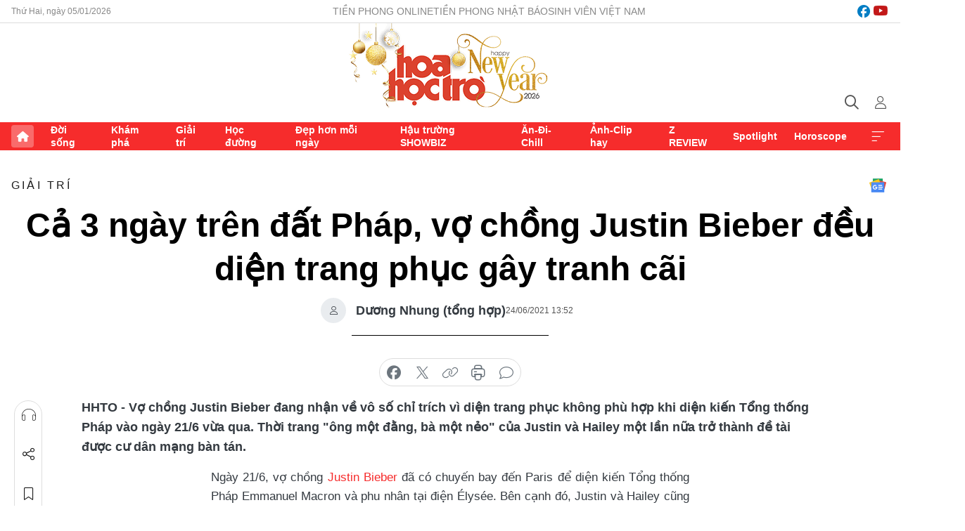

--- FILE ---
content_type: text/html;charset=utf-8
request_url: https://hoahoctro.tienphong.vn/ca-3-ngay-tren-dat-phap-vo-chong-justin-bieber-deu-dien-trang-phuc-gay-tranh-cai-post1349013.tpo
body_size: 18301
content:
<!DOCTYPE html> <html lang="vi" class="hht "> <head> <title>Cả 3 ngày trên đất Pháp, vợ chồng Justin Bieber đều diện trang phục gây tranh cãi | Báo điện tử Tiền Phong</title> <meta name="description" content="Vợ chồng Justin Bieber một lần nữa gây chú ý vì diện trang phục không ăn nhập tại Paris. Đặc biệt, trang phục diện kiến Tổng thống Pháp nhận về vô số chỉ trích."/> <meta name="keywords" content="Vợ chồng Justin Bieber, Justin Bieber, Justin Bieber gây tranh cãi, Justin Bieber thời trang, Hailey Bieber"/> <meta name="news_keywords" content="Vợ chồng Justin Bieber, Justin Bieber, Justin Bieber gây tranh cãi, Justin Bieber thời trang, Hailey Bieber"/> <meta http-equiv="Content-Type" content="text/html; charset=utf-8" /> <meta http-equiv="X-UA-Compatible" content="IE=edge"/> <meta http-equiv="refresh" content="1800" /> <meta name="revisit-after" content="1 days" /> <meta name="viewport" content="width=device-width, initial-scale=1"> <meta http-equiv="content-language" content="vi" /> <meta name="format-detection" content="telephone=no"/> <meta name="format-detection" content="address=no"/> <meta name="apple-mobile-web-app-capable" content="yes"> <meta name="apple-mobile-web-app-status-bar-style" content="black"> <meta name="apple-mobile-web-app-title" content="Báo điện tử Tiền Phong"/> <meta name="referrer" content="no-referrer-when-downgrade"/> <link rel="shortcut icon" href="https://cdn.tienphong.vn/assets/web/styles/img/h2t.png" type="image/x-icon" /> <link rel="preconnect" href="https://cdn.tienphong.vn"/> <link rel="dns-prefetch" href="https://cdn.tienphong.vn"/> <link rel="dns-prefetch" href="//www.google-analytics.com" /> <link rel="dns-prefetch" href="//www.googletagmanager.com" /> <link rel="dns-prefetch" href="//stc.za.zaloapp.com" /> <link rel="dns-prefetch" href="//fonts.googleapis.com" /> <script> var cmsConfig = { domainDesktop: 'https://hoahoctro.tienphong.vn', domainMobile: 'https://hoahoctro.tienphong.vn', domainApi: 'https://api.tienphong.vn', domainStatic: 'https://cdn.tienphong.vn', domainLog: 'https://log.tienphong.vn', googleAnalytics: 'G-749R1YGL4H,UA-161062453-1', siteId: 1, pageType: 1, objectId: 1349013, adsZone: 328, allowAds: false, adsLazy: true, antiAdblock: true, }; if (window.location.protocol !== 'https:' && window.location.hostname.indexOf('tienphong.vn') !== -1) { window.location = 'https://' + window.location.hostname + window.location.pathname + window.location.hash; } var USER_AGENT=window.navigator&&window.navigator.userAgent||"",IS_MOBILE=/Android|webOS|iPhone|iPod|BlackBerry|Windows Phone|IEMobile|Mobile Safari|Opera Mini/i.test(USER_AGENT);function setCookie(e,o,i){var n=new Date,i=(n.setTime(n.getTime()+24*i*60*60*1e3),"expires="+n.toUTCString());document.cookie=e+"="+o+"; "+i+";path=/;"}function getCookie(e){var o=document.cookie.indexOf(e+"="),i=o+e.length+1;return!o&&e!==document.cookie.substring(0,e.length)||-1===o?null:(-1===(e=document.cookie.indexOf(";",i))&&(e=document.cookie.length),unescape(document.cookie.substring(i,e)))}; </script> <script> if(USER_AGENT && USER_AGENT.indexOf("facebot") <= 0 && USER_AGENT.indexOf("facebookexternalhit") <= 0) { var query = ''; var hash = ''; if (window.location.search) query = window.location.search; if (window.location.hash) hash = window.location.hash; var canonicalUrl = 'https://hoahoctro.tienphong.vn/ca-3-ngay-tren-dat-phap-vo-chong-justin-bieber-deu-dien-trang-phuc-gay-tranh-cai-post1349013.tpo' + query + hash ; var curUrl = decodeURIComponent(window.location.href); if(!location.port && canonicalUrl.startsWith("http") && curUrl != canonicalUrl){ window.location.replace(canonicalUrl); } } </script> <meta property="fb:app_id" content="398178286982123"/> <meta property="fb:pages" content="102790913161840"/> <meta name="author" content="Báo điện tử Tiền Phong" /> <meta name="copyright" content="Copyright © 2026 by Báo điện tử Tiền Phong" /> <meta name="RATING" content="GENERAL" /> <meta name="GENERATOR" content="Báo điện tử Tiền Phong" /> <meta content="Báo điện tử Tiền Phong" itemprop="sourceOrganization" name="source"/> <meta content="news" itemprop="genre" name="medium"/> <meta name="robots" content="noarchive, max-image-preview:large, index, follow" /> <meta name="GOOGLEBOT" content="noarchive, max-image-preview:large, index, follow" /> <link rel="canonical" href="https://hoahoctro.tienphong.vn/ca-3-ngay-tren-dat-phap-vo-chong-justin-bieber-deu-dien-trang-phuc-gay-tranh-cai-post1349013.tpo" /> <meta property="og:site_name" content="Báo điện tử Tiền Phong"/> <meta property="og:rich_attachment" content="true"/> <meta property="og:type" content="article"/> <meta property="og:url" content="https://hoahoctro.tienphong.vn/ca-3-ngay-tren-dat-phap-vo-chong-justin-bieber-deu-dien-trang-phuc-gay-tranh-cai-post1349013.tpo"/> <meta property="og:image" content="https://cdn.tienphong.vn/images/bdfc554ea35983ad68a96e0050b6e2cb4ef3d82fc8179920f513f0b1d8bbc6649b5bb2e031195976795034c58d1b71e9d88ef81f09f554ad2e2b14d4bccced133e03a1dfd8d5c447635767d8a8b616c90622dae4b979424198a112af55413ea0/thiet-ke-khong-ten-2-4984.jpg.webp"/> <meta property="og:image:width" content="1200"/> <meta property="og:image:height" content="630"/> <meta property="og:title" content="Cả 3 ngày trên đất Pháp, vợ chồng Justin Bieber đều diện trang phục gây tranh cãi"/> <meta property="og:description" content="Vợ chồng Justin Bieber đang nhận về vô số chỉ trích vì diện trang phục không phù hợp khi diện kiến Tổng thống Pháp vào ngày 21/6 vừa qua. Thời trang &#34;ông một đằng, bà một nẻo&#34; của Justin và Hailey một lần nữa trở thành đề tài được cư dân mạng bàn tán."/> <meta name="twitter:card" value="summary"/> <meta name="twitter:url" content="https://hoahoctro.tienphong.vn/ca-3-ngay-tren-dat-phap-vo-chong-justin-bieber-deu-dien-trang-phuc-gay-tranh-cai-post1349013.tpo"/> <meta name="twitter:title" content="Cả 3 ngày trên đất Pháp, vợ chồng Justin Bieber đều diện trang phục gây tranh cãi"/> <meta name="twitter:description" content="Vợ chồng Justin Bieber đang nhận về vô số chỉ trích vì diện trang phục không phù hợp khi diện kiến Tổng thống Pháp vào ngày 21/6 vừa qua. Thời trang &#34;ông một đằng, bà một nẻo&#34; của Justin và Hailey một lần nữa trở thành đề tài được cư dân mạng bàn tán."/> <meta name="twitter:image" content="https://cdn.tienphong.vn/images/bdfc554ea35983ad68a96e0050b6e2cb4ef3d82fc8179920f513f0b1d8bbc6649b5bb2e031195976795034c58d1b71e9d88ef81f09f554ad2e2b14d4bccced133e03a1dfd8d5c447635767d8a8b616c90622dae4b979424198a112af55413ea0/thiet-ke-khong-ten-2-4984.jpg.webp"/> <meta name="twitter:site" content="@Báo điện tử Tiền Phong"/> <meta name="twitter:creator" content="@Báo điện tử Tiền Phong"/> <meta property="article:publisher" content="https://www.facebook.com/www.tienphong.vn/" /> <meta property="article:tag" content="Vợ chồng Justin Bieber,Justin Bieber,Justin Bieber chỉ trích,Justin Bieber gây tranh cãi,Justin Bieber thời trang,Justin Bieber thời trang sau kết hôn,Hailey Bieber"/> <meta property="article:section" content="Giải trí,Hoa học trò" /> <meta property="article:published_time" content="2021-06-24T20:52:48+0700"/> <meta property="article:modified_time" content="2021-06-24T20:53:12+0700"/> <script type="application/ld+json"> { "@context" : "https://schema.org", "@type" : "WebSite", "name": "Báo điện tử Tiền Phong", "url": "https://hoahoctro.tienphong.vn", "alternateName" : "Hoa học trò, chuyên trang của Báo điện tử Tiền Phong", "potentialAction": { "@type": "SearchAction", "target": { "@type": "EntryPoint", "urlTemplate": "https://hoahoctro.tienphong.vn/search/?q={search_term_string}" }, "query-input": "required name=search_term_string" } } </script> <script type="application/ld+json"> { "@context":"http://schema.org", "@type":"BreadcrumbList", "itemListElement":[ { "@type":"ListItem", "position":1, "item":{ "@id":"https://hoahoctro.tienphong.vn/hht-giai-tri/", "name":"Giải trí" } } ] } </script> <script type="application/ld+json"> { "@context": "http://schema.org", "@type": "NewsArticle", "mainEntityOfPage":{ "@type":"WebPage", "@id":"https://hoahoctro.tienphong.vn/ca-3-ngay-tren-dat-phap-vo-chong-justin-bieber-deu-dien-trang-phuc-gay-tranh-cai-post1349013.tpo" }, "headline": "Cả 3 ngày trên đất Pháp, vợ chồng Justin Bieber đều diện trang phục gây tranh cãi", "description": "Vợ chồng Justin Bieber đang nhận về vô số chỉ trích vì diện trang phục không phù hợp khi diện kiến Tổng thống Pháp vào ngày 21/6 vừa qua. Thời trang &quot;ông một đằng, bà một nẻo&quot; của Justin và Hailey một lần nữa trở thành đề tài được cư dân mạng bàn tán.", "image": { "@type": "ImageObject", "url": "https://cdn.tienphong.vn/images/bdfc554ea35983ad68a96e0050b6e2cb4ef3d82fc8179920f513f0b1d8bbc6649b5bb2e031195976795034c58d1b71e9d88ef81f09f554ad2e2b14d4bccced133e03a1dfd8d5c447635767d8a8b616c90622dae4b979424198a112af55413ea0/thiet-ke-khong-ten-2-4984.jpg.webp", "width" : 1200, "height" : 675 }, "datePublished": "2021-06-24T20:52:48+0700", "dateModified": "2021-06-24T20:53:12+0700", "author": { "@type": "Person", "name": "Dương Nhung (tổng hợp)" }, "publisher": { "@type": "Organization", "name": "Báo điện tử Tiền Phong", "logo": { "@type": "ImageObject", "url": "https://cdn.tienphong.vn/assets/web/styles/img/tienphong-logo-2025.png" } } } </script> <link rel="preload" href="https://cdn.tienphong.vn/assets/web/styles/css/main.min-1.0.62.css" as="style"> <link rel="preload" href="https://cdn.tienphong.vn/assets/web/js/main.min-1.0.25.js" as="script"> <link rel="preload" href="https://common.mcms.one/assets/js/web/story.min-0.0.9.js" as="script"> <link rel="preload" href="https://cdn.tienphong.vn/assets/web/js/detail.min-1.0.19.js" as="script"> <link id="cms-style" rel="stylesheet" href="https://cdn.tienphong.vn/assets/web/styles/css/main.min-1.0.62.css"> <style>i.ic-live { background: url(http://cdn.tienphong.vn/assets/web/styles/img/liveicon-min.png) center 2px no-repeat; display: inline-block!important; background-size: contain; height: 24px; width: 48px;
} .ic-live::before { content: "";
} .rss-page li { list-style: square; margin-left: 30px;
} .rss-page li a { color: var(--primary);
} .rss-page ul ul { margin-bottom: inherit;
} .rss-page li li { list-style: circle;
} .hht .mega-menu .expand-wrapper .relate-website .tpo, .hht .mega-menu .relate-website-megamenu .tpo, .svvn .mega-menu .expand-wrapper .relate-website .tpo, .svvn .mega-menu .relate-website-megamenu .tpo { height: 30px;
} .hht .basic-box-13 .left .story:first-child .story__thumb img, .hht .basic-box-13 .right .story:first-child .story__thumb img { width: 670px;
} .hht #sdaWeb_SdaTop { padding-bottom: 20px;
}</style> <script type="text/javascript"> var _metaOgUrl = 'https://hoahoctro.tienphong.vn/ca-3-ngay-tren-dat-phap-vo-chong-justin-bieber-deu-dien-trang-phuc-gay-tranh-cai-post1349013.tpo'; var page_title = document.title; var tracked_url = window.location.pathname + window.location.search + window.location.hash; var cate_path = 'hht-giai-tri'; if (cate_path.length > 0) { tracked_url = "/" + cate_path + tracked_url; } </script> <script async="" src="https://www.googletagmanager.com/gtag/js?id=G-749R1YGL4H"></script> <script> window.dataLayer = window.dataLayer || []; function gtag(){dataLayer.push(arguments);} gtag('js', new Date()); gtag('config', 'G-749R1YGL4H', {page_path: tracked_url}); gtag('config', 'UA-161062453-1', {page_path: tracked_url}); </script> <script>window.dataLayer = window.dataLayer || [];dataLayer.push({'pageCategory': '/hht\-giai\-tri'});</script> <script> window.dataLayer = window.dataLayer || []; dataLayer.push({ 'event': 'Pageview', 'articleId': '1349013', 'articleTitle': 'Cả 3 ngày trên đất Pháp, vợ chồng Justin Bieber đều diện trang phục gây tranh cãi', 'articleCategory': 'Giải trí,Hoa học trò', 'articleAlowAds': false, 'articleAuthor': 'Dương Nhung (tổng hợp)', 'articleType': 'detail', 'articleTags': 'Vợ chồng Justin Bieber,Justin Bieber,Justin Bieber chỉ trích,Justin Bieber gây tranh cãi,Justin Bieber thời trang,Justin Bieber thời trang sau kết hôn,Hailey Bieber', 'articlePublishDate': '2021-06-24T20:52:48+0700', 'articleThumbnail': 'https://cdn.tienphong.vn/images/bdfc554ea35983ad68a96e0050b6e2cb4ef3d82fc8179920f513f0b1d8bbc6649b5bb2e031195976795034c58d1b71e9d88ef81f09f554ad2e2b14d4bccced133e03a1dfd8d5c447635767d8a8b616c90622dae4b979424198a112af55413ea0/thiet-ke-khong-ten-2-4984.jpg.webp', 'articleShortUrl': 'https://hoahoctro.tienphong.vn/ca-3-ngay-tren-dat-phap-vo-chong-justin-bieber-deu-dien-trang-phuc-gay-tranh-cai-post1349013.tpo', 'articleFullUrl': 'https://hoahoctro.tienphong.vn/ca-3-ngay-tren-dat-phap-vo-chong-justin-bieber-deu-dien-trang-phuc-gay-tranh-cai-post1349013.tpo', }); </script> <script> window.dataLayer = window.dataLayer || []; dataLayer.push({'articleAuthor': 'Dương Nhung (tổng hợp)', 'articleAuthorID': '0'}); </script> <script type='text/javascript'> gtag('event', 'article_page',{ 'articleId': '1349013', 'articleTitle': 'Cả 3 ngày trên đất Pháp, vợ chồng Justin Bieber đều diện trang phục gây tranh cãi', 'articleCategory': 'Giải trí,Hoa học trò', 'articleAlowAds': false, 'articleAuthor': 'Dương Nhung (tổng hợp)', 'articleType': 'detail', 'articleTags': 'Vợ chồng Justin Bieber,Justin Bieber,Justin Bieber chỉ trích,Justin Bieber gây tranh cãi,Justin Bieber thời trang,Justin Bieber thời trang sau kết hôn,Hailey Bieber', 'articlePublishDate': '2021-06-24T20:52:48+0700', 'articleThumbnail': 'https://cdn.tienphong.vn/images/bdfc554ea35983ad68a96e0050b6e2cb4ef3d82fc8179920f513f0b1d8bbc6649b5bb2e031195976795034c58d1b71e9d88ef81f09f554ad2e2b14d4bccced133e03a1dfd8d5c447635767d8a8b616c90622dae4b979424198a112af55413ea0/thiet-ke-khong-ten-2-4984.jpg.webp', 'articleShortUrl': 'https://hoahoctro.tienphong.vn/ca-3-ngay-tren-dat-phap-vo-chong-justin-bieber-deu-dien-trang-phuc-gay-tranh-cai-post1349013.tpo', 'articleFullUrl': 'https://hoahoctro.tienphong.vn/ca-3-ngay-tren-dat-phap-vo-chong-justin-bieber-deu-dien-trang-phuc-gay-tranh-cai-post1349013.tpo', }); </script> </head> <body class=" detail-page "> <div id="sdaWeb_SdaMasthead" class="rennab banner-top" data-platform="1" data-position="Web_SdaMasthead" style="display:none"> </div> <header class="site-header"> <div class="top-wrapper"> <div class="container"> <span class="time" id="today"></span> <div class="relate-website"> <a href="https://tienphong.vn" class="website tpo" target="_blank" rel="nofollow" title="Tiền Phong Online">Tiền Phong Online</a> <a href="https://tienphong.vn/nhat-bao/" class="website tpo" title="Tiền Phong Nhật báo" target="_blank" rel="nofollow">Tiền Phong Nhật báo</a> <a href="https://svvn.tienphong.vn" class="website svvn" target="_blank" rel="nofollow" title="Sinh viên Việt Nam">Sinh viên Việt Nam</a> </div> <div class="lang-social"> <div class="social"> <a href="https://www.facebook.com/hoahoctro.vn" target="_blank" rel="nofollow" title="facebook"> <i class="ic-facebook"></i> </a> <a href="https://www.youtube.com/channel/UCtalnZVcscFoCo4lrpa37CA" target="_blank" rel="nofollow" title="youtube"> <i class="ic-youtube"></i> </a> </div> </div> </div> </div> <div class="main-wrapper"> <div class="container"> <h3><a class="logo" href="/" title="Báo điện tử Tiền Phong">Báo điện tử Tiền Phong</a></h3> <div class="search-wrapper"> <span class="ic-search"></span> <div class="search-form"> <input class="form-control txtsearch" placeholder="Tìm kiếm"> <i class="ic-close"></i> </div> </div> <div class="user" id="userprofile"> <span class="ic-user"></span> </div> </div> </div> <div class="navigation-wrapper"> <div class="container"> <ul class="menu"> <li><a href="/" class="home" title="Trang chủ">Trang chủ</a></li> <li> <a class="text" href="https://hoahoctro.tienphong.vn/hht-doi-song/" title="Đời sống">Đời sống</a> </li> <li> <a class="text" href="https://hoahoctro.tienphong.vn/hht-kham-pha/" title="Khám phá">Khám phá</a> </li> <li> <a class="text" href="https://hoahoctro.tienphong.vn/hht-giai-tri/" title="Giải trí">Giải trí</a> </li> <li> <a class="text" href="https://hoahoctro.tienphong.vn/hht-hoc-duong/" title="Học đường">Học đường</a> </li> <li> <a class="text" href="https://hoahoctro.tienphong.vn/hht-dep-hon-moi-ngay/" title="Đẹp hơn mỗi ngày">Đẹp hơn mỗi ngày</a> </li> <li> <a class="text" href="https://hoahoctro.tienphong.vn/hht-hau-truong-showbiz/" title="Hậu trường SHOWBIZ">Hậu trường SHOWBIZ</a> </li> <li> <a class="text" href="https://hoahoctro.tienphong.vn/hht-an-di-chill/" title="Ăn-Đi-Chill">Ăn-Đi-Chill</a> </li> <li> <a class="text" href="https://hoahoctro.tienphong.vn/hht-anh-clip-hay/" title="Ảnh-Clip hay">Ảnh-Clip hay</a> </li> <li> <a class="text" href="https://hoahoctro.tienphong.vn/z-review/" title="Z REVIEW">Z REVIEW</a> </li> <li> <a class="text" href="https://hoahoctro.tienphong.vn/hht-spotlight/" title="Spotlight">Spotlight</a> </li> <li> <a class="text" href="https://hoahoctro.tienphong.vn/hht-horoscope/" title="Horoscope">Horoscope</a> </li> <li><a href="javascript:void(0);" class="expansion" title="Xem thêm">Xem thêm</a></li> </ul> <div class="mega-menu"> <div class="container"> <div class="menu-wrapper"> <div class="wrapper"> <span class="label">Chuyên mục</span> <div class="item"> <a class="title" href="https://hoahoctro.tienphong.vn/hht-doi-song/" title="Đời sống">Đời sống</a> </div> <div class="item"> <a class="title" href="https://hoahoctro.tienphong.vn/hht-kham-pha/" title="Khám phá">Khám phá</a> </div> <div class="item"> <a class="title" href="https://hoahoctro.tienphong.vn/hht-giai-tri/" title="Giải trí">Giải trí</a> </div> <div class="item"> <a class="title" href="https://hoahoctro.tienphong.vn/hht-hoc-duong/" title="Học đường">Học đường</a> </div> <div class="item"> <a class="title" href="https://hoahoctro.tienphong.vn/hht-dep-hon-moi-ngay/" title="Đẹp hơn mỗi ngày">Đẹp hơn mỗi ngày</a> </div> <div class="item"> <a class="title" href="https://hoahoctro.tienphong.vn/hht-hau-truong-showbiz/" title="Hậu trường SHOWBIZ">Hậu trường SHOWBIZ</a> </div> <div class="item"> <a class="title" href="https://hoahoctro.tienphong.vn/hht-an-di-chill/" title="Ăn-Đi-Chill">Ăn-Đi-Chill</a> </div> <div class="item"> <a class="title" href="https://hoahoctro.tienphong.vn/hht-anh-clip-hay/" title="Ảnh-Clip hay">Ảnh-Clip hay</a> </div> <div class="item"> <a class="title" href="https://hoahoctro.tienphong.vn/z-review/" title="Z REVIEW">Z REVIEW</a> </div> <div class="item"> <a class="title" href="https://hoahoctro.tienphong.vn/hht-spotlight/" title="Spotlight">Spotlight</a> </div> <div class="item"> <a class="title" href="https://hoahoctro.tienphong.vn/hht-dung-bo-lo/" title="Đừng bỏ lỡ!">Đừng bỏ lỡ!</a> </div> <div class="item"> <a class="title" href="https://hoahoctro.tienphong.vn/hht-horoscope/" title="Horoscope">Horoscope</a> </div> <div class="item"> <a class="title" href="https://hoahoctro.tienphong.vn/hht-suoi-am-trai-tim/" title="Sưởi ấm trái tim">Sưởi ấm trái tim</a> </div> <div class="item"> <a class="title" href="https://hoahoctro.tienphong.vn/hht-cong-dan-so/" title="Công dân số">Công dân số</a> </div> <div class="item"> <a class="title" href="https://hoahoctro.tienphong.vn/hht-cam-nang-teen/" title="Cẩm nang teen">Cẩm nang teen</a> </div> <div class="item"> <a class="title" href="https://hoahoctro.tienphong.vn/hht-ket-noi-hoa-hoc-tro/" title="Kết nối Hoa Học Trò">Kết nối Hoa Học Trò</a> </div> </div> </div> <div class="expand-wrapper"> <div class="relate-website"> <span class="title">Các trang khác</span> <a href="https://tienphong.vn" class="website tpo" target="_blank" rel="nofollow" title="Tiền Phong Online">Tiền Phong Online</a> <a href="https://svvn.tienphong.vn" class="website svvn" target="_blank" rel="nofollow" title="Sinh viên Việt Nam">Sinh viên Việt Nam</a> </div> <div class="wrapper"> <span class="title">Liên hệ quảng cáo</span> <span class="text"> <i class="ic-phone"></i> <a href="tel:+84909559988">0909559988</a> </span> <span class="text"> <i class="ic-mail"></i> <a href="mailto:booking@baotienphong.com.vn">booking@baotienphong.com.vn</a> </span> </div> <div class="wrapper"> <span class="title">Tòa soạn</span> <span class="text"> <i class="ic-location"></i> <address>15 Hồ Xuân Hương, Hà Nội</address> </span> <span class="text"> <i class="ic-phone"></i> <a href="tel:+842439431250">024.39431250</a> </span> </div> <div class="wrapper"> <span class="title">Đặt mua báo in</span> <span class="text"> <i class="ic-phone"></i> <a href="tel:+842439439664">(024)39439664</a> </span> <span class="text"> <i class="ic-phone"></i> <a href="tel:+84908988666">0908988666</a> </span> </div> <div class="wrapper"> <a href="/ban-doc-lam-bao.tpo" class="send" title="Bạn đọc làm báo"><i class="ic-send"></i>Bạn đọc làm báo</a> <a href="#" class="companion" title="Đồng hành cùng Tiền phong">Đồng hành cùng Tiền phong</a> </div> <div class="link"> <a href="/toa-soan.tpo" class="text" title="Giới thiệu<">Giới thiệu</a> <a href="/nhat-bao/" class="text" title="Nhật báo">Nhật báo</a> <a href="/topics.html" class="text" title="Sự kiện">Sự kiện</a> <a href="/quang-cao.tpo" class="text" title="Quảng cáo">Quảng cáo</a> </div> <div class="top-social"> <a href="javascript:void(0);" class="title" title="Theo dõi Báo Tiền phong trên">Theo dõi Báo Tiền phong trên</a> <a href="https://www.facebook.com/www.tienphong.vn/" class="facebook" target="_blank" rel="nofollow">fb</a> <a href="https://www.youtube.com/@baotienphong" class="youtube" target="_blank" rel="nofollow">yt</a> <a href="https://www.tiktok.com/@baotienphong.official" class="tiktok" target="_blank" rel="nofollow">tt</a> <a href="https://zalo.me/783607375436573981" class="zalo" target="_blank" rel="nofollow">zl</a> <a href="https://news.google.com/publications/CAAiEF9pVTo7tHQ-AT_ZBUo_100qFAgKIhBfaVU6O7R0PgE_2QVKP9dN?hl=vi&gl=VN&ceid=VN:vi" class="google" target="_blank" rel="nofollow">gg</a> </div> </div> </div> </div> </div> </div> </header> <div class="site-body"> <div id="sdaWeb_SdaBackground" class="rennab " data-platform="1" data-position="Web_SdaBackground" style="display:none"> </div> <div class="container"> <div id="sdaWeb_SdaArticeTop" class="rennab " data-platform="1" data-position="Web_SdaArticeTop" style="display:none"> </div> <div class="article"> <div class="breadcrumb breadcrumb-detail"> <h2 class="main"> <a href="https://hoahoctro.tienphong.vn/hht-giai-tri/" title="Giải trí" class="active">Giải trí</a> </h2> </div> <a href="https://news.google.com/publications/CAAiEF9pVTo7tHQ-AT_ZBUo_100qFAgKIhBfaVU6O7R0PgE_2QVKP9dN?hl=vi&gl=VN&ceid=VN:vi" class="img-ggnews" target="_blank" title="Google News">Google News</a> <div class="article__header"> <h1 class="article__title cms-title"> Cả 3 ngày trên đất Pháp, vợ chồng Justin Bieber đều diện trang phục gây tranh cãi </h1> <div class="article__meta"> <div class="wrap-author"> <div class="author"> <span class="thumb"> </span> Dương Nhung (tổng hợp) </div> </div> <time class="time" datetime="2021-06-24T20:52:48+0700" data-time="1624542768" data-friendly="false">24/06/2021 20:52</time> <meta class="cms-date" itemprop="datePublished" content="2021-06-24T20:52:48+0700"> </div> </div> <div class="features article__social"> <a href="#tts" title="Nghe"> <i class="ic-hear"></i>Nghe </a> <a href="javascript:void(0);" class="item" title="Chia sẻ" data-href="https://hoahoctro.tienphong.vn/ca-3-ngay-tren-dat-phap-vo-chong-justin-bieber-deu-dien-trang-phuc-gay-tranh-cai-post1349013.tpo" data-rel="facebook"> <i class="ic-share"></i>Chia sẻ </a> <a href="javascript:void(0);" class="sendbookmark hidden" onclick="ME.sendBookmark(this, 1349013);" data-id="1349013" title="Lưu bài viết"> <i class="ic-bookmark"></i>Lưu tin </a> <a href="#comment1349013" title="Bình luận"> <i class="ic-feedback"></i>Bình luận </a> <a href="https://hoahoctro.tienphong.vn/hht-giai-tri/" title="Trở về"> <i class="ic-leftLong"></i>Trở về </a> </div> <div class="audio-social"> <div class="social article__social"> <a href="javascript:void(0);" class="item fb" data-href="https://hoahoctro.tienphong.vn/ca-3-ngay-tren-dat-phap-vo-chong-justin-bieber-deu-dien-trang-phuc-gay-tranh-cai-post1349013.tpo" data-rel="facebook" title="Facebook"> <i class="ic-facebook"></i>chia sẻ </a> <a href="javascript:void(0);" class="item twitterX" data-href="https://hoahoctro.tienphong.vn/ca-3-ngay-tren-dat-phap-vo-chong-justin-bieber-deu-dien-trang-phuc-gay-tranh-cai-post1349013.tpo" data-rel="twitter" title="Twitter"> <i class="ic-twitterX"></i>chia sẻ </a> <a href="javascript:void(0);" class="item link" data-href="https://hoahoctro.tienphong.vn/ca-3-ngay-tren-dat-phap-vo-chong-justin-bieber-deu-dien-trang-phuc-gay-tranh-cai-post1349013.tpo" data-rel="copy" title="Copy link"> <i class="ic-link"></i>copy link </a> <a href="javascript:void(0);" class="printer sendprint" title="In bài viết"> <i class="ic-printer"></i>in báo </a> <a href="#comment1349013" class="comment" title="Bình luận"> <i class="ic-feedback"></i>bình luận </a> </div> </div> <div class="article__sapo cms-desc"> HHTO - Vợ chồng&nbsp;Justin Bieber đang nhận về vô số chỉ trích vì diện trang phục không phù hợp khi diện kiến Tổng thống Pháp vào ngày 21/6 vừa qua. Thời trang "ông một đằng, bà một nẻo" của Justin và&nbsp;Hailey một lần nữa trở thành đề tài được cư dân mạng&nbsp;bàn tán.
</div> <div id="sdaWeb_SdaArticleAfterSapo" class="rennab " data-platform="1" data-position="Web_SdaArticleAfterSapo" style="display:none"> </div> <div class="article__body zce-content-body cms-body" itemprop="articleBody"> <style>.t2 { text-align: center; } .t3 { width: 99.8445%; margin-left: 0%; } .t1 { text-align: justify; }</style>
<p class="t1">Ngày 21/6, vợ chồng <a href="https://hoahoctro.tienphong.vn/50-album-hay-nhat-nua-dau-2021-cua-billboard-co-k-pop-nhung-khong-phai-bts-hay-blackpink-post1344268.tpo" target="_blank" class="cms-relate">Justin Bieber</a> đã có chuyến bay đến Paris để diện kiến Tổng thống Pháp Emmanuel Macron và phu nhân tại điện Élysée. Bên cạnh đó, Justin và Hailey cũng không bỏ qua cơ hội tận hưởng khoảng thời gian nghỉ ngơi tại kinh đô ánh sáng.</p>
<p class="t1">Tuy nhiên, mỗi khoảnh khắc cặp đôi xuất hiện trên phố là một lần khiến công chúng cảm thấy khó hiểu vì gu thời trang của Justin và Hailey. Những hình ảnh mới nhất trong ngày thứ ba tại Paris của vợ chồng Justin cũng đang nhận về nhiều tranh cãi. Cả hai tình tứ nắm tay nhau dạo phố, Hailey diện trang phục khá kín đáo nhưng lại táo bạo "thả rông" vòng 1.</p>
<table class="picture" align="center"> <tbody> <tr> <td class="pic t2"><img data-image-id="2778688" src="[data-uri]" data-width="634" data-height="1127" class="lazyload cms-photo" data-large-src="https://cdn.tienphong.vn/images/8e202a7ebe082e7e6288a4a0247abd75cb4f229f8441b91aa9e3eedf07a417e03efbdd70eb0f4551076a26b4d7f0813177918ffddaec64252a52aa961c4d0fc6714ef85a15986e12ec866c53661a093d/1-compressed-3643-3462.jpg" data-src="https://cdn.tienphong.vn/images/814b5533c866dc3540018a126103e935cb4f229f8441b91aa9e3eedf07a417e03efbdd70eb0f4551076a26b4d7f0813177918ffddaec64252a52aa961c4d0fc6714ef85a15986e12ec866c53661a093d/1-compressed-3643-3462.jpg" width="634" height="1127"></td> </tr> </tbody>
</table>
<table class="picture" align="center"> <tbody> <tr> <td class="pic"><img data-image-id="2778689" src="[data-uri]" data-width="634" data-height="423" class="lazyload cms-photo" data-large-src="https://cdn.tienphong.vn/images/8e202a7ebe082e7e6288a4a0247abd75cb4f229f8441b91aa9e3eedf07a417e05783366edcd952f367c79ef7f3ef33b3dfb2c695b05e783794e7bb345f837964714ef85a15986e12ec866c53661a093d/2-compressed-9055-4072.jpg" data-src="https://cdn.tienphong.vn/images/814b5533c866dc3540018a126103e935cb4f229f8441b91aa9e3eedf07a417e05783366edcd952f367c79ef7f3ef33b3dfb2c695b05e783794e7bb345f837964714ef85a15986e12ec866c53661a093d/2-compressed-9055-4072.jpg" alt="Vợ chồng Justin Bieber tay trong tay trên phố." title="Vợ chồng Justin Bieber tay trong tay trên phố." width="634" height="423"></td> </tr> <tr> <td class="caption"> <p class="t2">Vợ chồng Justin Bieber tay trong tay trên phố.</p></td> </tr> </tbody>
</table>
<table class="picture t3" align="center"> <tbody> <tr> <td class="pic t2"><img data-image-id="2778690" src="[data-uri]" data-width="634" data-height="423" class="lazyload cms-photo" data-large-src="https://cdn.tienphong.vn/images/[base64]/44571453-9716217-image-a-2-1624440779241-2317-1548.jpg" data-src="https://cdn.tienphong.vn/images/[base64]/44571453-9716217-image-a-2-1624440779241-2317-1548.jpg" alt="Netizen nhận xét trang phục của đôi vợ chồng đều đẹp nhưng khi đứng chung, trông Justin chẳng khác nào bảo vệ hay vệ sĩ đi theo Hailey." title="Netizen nhận xét trang phục của đôi vợ chồng đều đẹp nhưng khi đứng chung, trông Justin chẳng khác nào bảo vệ hay vệ sĩ đi theo Hailey." width="634" height="423"></td> </tr> <tr> <td class="caption"> <p class="t2">Netizen nhận xét trang phục của đôi vợ chồng đều đẹp nhưng khi đứng chung, trông Justin chẳng khác nào bảo vệ hay vệ sĩ đi theo Hailey.</p></td> </tr> </tbody>
</table>
<p class="t1">Trong 2 ngày trước đó, trang phục đi ăn, dạo phố, mua sắm của vợ chồng Justin Bieber cũng khiến netizen hoang mang. Cuối tháng 5, <a href="https://hoahoctro.tienphong.vn/justin-bieber-cuoi-cung-cung-chiu-xuong-toc-nhan-sac-banh-bao-sanh-doi-cung-ba-xa-post1339701.tpo" target="_blank" class="cms-relate">Justin Bieber </a>"xuống tóc" khiến netizen phấn khích thì nay, anh chàng lại khiến fan "bất ngờ, bật ngửa" vì thời trang xuống phố xuề xòa bên cạnh bà xã.</p>
<table class="picture" align="center"> <tbody> <tr> <td class="pic t2"><img data-image-id="2778691" src="[data-uri]" data-width="1600" data-height="2400" class="lazyload cms-photo" data-large-src="https://cdn.tienphong.vn/images/8e202a7ebe082e7e6288a4a0247abd75cb4f229f8441b91aa9e3eedf07a417e025ab66acf69b84bf3a4adfb3c9dd5f22856d446f203cc1e4429b9c50fe2bcd06714ef85a15986e12ec866c53661a093d/8-compressed-7562-5268.jpg" data-src="https://cdn.tienphong.vn/images/814b5533c866dc3540018a126103e935cb4f229f8441b91aa9e3eedf07a417e025ab66acf69b84bf3a4adfb3c9dd5f22856d446f203cc1e4429b9c50fe2bcd06714ef85a15986e12ec866c53661a093d/8-compressed-7562-5268.jpg" alt="Thời trang &amp;quot;kẻ Đông, người Hạ&amp;quot; của Justin và Hailey." title="Thời trang &amp;quot;kẻ Đông, người Hạ&amp;quot; của Justin và Hailey." width="1390" height="2085"></td> </tr> <tr> <td class="caption"> <p class="t2">Thời trang "kẻ Đông, người Hạ" của Justin và Hailey.</p></td> </tr> </tbody>
</table>
<table class="picture" align="center"> <tbody> <tr> <td class="pic t2"><img data-image-id="2778692" src="[data-uri]" data-width="1333" data-height="2000" class="lazyload cms-photo" data-large-src="https://cdn.tienphong.vn/images/8e202a7ebe082e7e6288a4a0247abd75cb4f229f8441b91aa9e3eedf07a417e08f2fe2cb248f769d5279c994e80da9b69cf164db1c8b12e9d65e56050e065ef7f55f4d4cf291e10c38303c5c973ba32b/3-compressed-9464-613.jpg" data-src="https://cdn.tienphong.vn/images/814b5533c866dc3540018a126103e935cb4f229f8441b91aa9e3eedf07a417e08f2fe2cb248f769d5279c994e80da9b69cf164db1c8b12e9d65e56050e065ef7f55f4d4cf291e10c38303c5c973ba32b/3-compressed-9464-613.jpg" alt="Hailey sang chảnh với croptop khoe eo, trong khi ông xã thể hiện đam mê thể thao trong trang phục cầu thủ bóng rổ." title="Hailey sang chảnh với croptop khoe eo, trong khi ông xã thể hiện đam mê thể thao trong trang phục cầu thủ bóng rổ." width="1333" height="2000"></td> </tr> <tr> <td class="caption"> <p class="t2">Hailey sang chảnh với croptop khoe eo, trong khi ông xã thể hiện đam mê thể thao trong trang phục cầu thủ bóng rổ.</p></td> </tr> </tbody>
</table>
<table class="picture" align="center"> <tbody> <tr> <td class="pic"><img data-image-id="2778693" src="[data-uri]" data-width="634" data-height="801" class="lazyload cms-photo" data-large-src="https://cdn.tienphong.vn/images/[base64]/44503499-9710273-image-m-18-1624308109927-6318-9776.jpg" data-src="https://cdn.tienphong.vn/images/[base64]/44503499-9710273-image-m-18-1624308109927-6318-9776.jpg" alt="Thêm một khoảnh khắc gây &amp;quot;lú&amp;quot; khiến fan không biết đây là mùa Đông hay mùa Hạ của vợ chồng Justin Bieber." title="Thêm một khoảnh khắc gây &amp;quot;lú&amp;quot; khiến fan không biết đây là mùa Đông hay mùa Hạ của vợ chồng Justin Bieber." width="634" height="801"></td> </tr> <tr> <td class="caption"> <p class="t2">Thêm một khoảnh khắc gây "lú" khiến fan không biết đây là mùa Đông hay mùa Hạ của vợ chồng Justin Bieber.</p></td> </tr> </tbody>
</table>
<p class="t1">Sau khi kết hôn, Justin Bieber không để tâm đến thời trang khi ra ngoài. Giọng ca <em>Sorry</em> thường xuất hiện với hình ảnh giản dị, có phần xuề xòa, nhường <em>spotlight</em> cho bà xã.</p>
<table class="picture" align="center"> <tbody> <tr> <td class="pic t2"><img data-image-id="2778694" src="[data-uri]" data-width="1325" data-height="2048" class="lazyload cms-photo" data-large-src="https://cdn.tienphong.vn/images/[base64]/196405709-10160694381008644-6311647467408451319-n-compressed-3674-8062.jpg" data-src="https://cdn.tienphong.vn/images/[base64]/196405709-10160694381008644-6311647467408451319-n-compressed-3674-8062.jpg" width="1325" height="2048"></td> </tr> </tbody>
</table>
<table class="picture" align="center"> <tbody> <tr> <td class="pic t2"><img data-image-id="2778695" src="[data-uri]" data-width="600" data-height="900" class="lazyload cms-photo" data-large-src="https://cdn.tienphong.vn/images/[base64]/199877190-10160694380963644-6067527681880001578-n-compressed-8492-2936.jpg" data-src="https://cdn.tienphong.vn/images/[base64]/199877190-10160694380963644-6067527681880001578-n-compressed-8492-2936.jpg" width="600" height="900"></td> </tr> </tbody>
</table>
<table class="picture" align="center"> <tbody> <tr> <td class="pic t2"><img data-image-id="2778696" src="[data-uri]" data-width="1000" data-height="1500" class="lazyload cms-photo" data-large-src="https://cdn.tienphong.vn/images/[base64]/200541653-10160694381058644-7749312210895448096-n-compressed-2262-2731.jpg" data-src="https://cdn.tienphong.vn/images/[base64]/200541653-10160694381058644-7749312210895448096-n-compressed-2262-2731.jpg" width="1000" height="1500"></td> </tr> </tbody>
</table>
<table class="picture" align="center"> <tbody> <tr> <td class="pic t2"><img data-image-id="2778697" src="[data-uri]" data-width="600" data-height="800" class="lazyload cms-photo" data-large-src="https://cdn.tienphong.vn/images/[base64]/204806983-10160694381098644-7800856815050771114-n-compressed-4996-8970.jpg" data-src="https://cdn.tienphong.vn/images/[base64]/204806983-10160694381098644-7800856815050771114-n-compressed-4996-8970.jpg" alt="Diện mạo &amp;quot;ông chú&amp;quot; thay thế cho sự bảnh bao của &amp;quot;Hoàng tử nhạc Pop&amp;quot; một thời sau khi kết hôn đã không còn lạ lẫm trong mắt fan." title="Diện mạo &amp;quot;ông chú&amp;quot; thay thế cho sự bảnh bao của &amp;quot;Hoàng tử nhạc Pop&amp;quot; một thời sau khi kết hôn đã không còn lạ lẫm trong mắt fan." width="600" height="800"></td> </tr> <tr> <td class="caption"> <p class="t2">Diện mạo "ông chú" thay thế cho sự bảnh bao của "Hoàng tử nhạc Pop" một thời sau khi kết hôn đã không còn lạ lẫm trong mắt fan.</p></td> </tr> </tbody>
</table>
<p class="t1">Tranh cãi lớn nhất trong chuyến đi đến Paris lần này của vợ chồng Justin Bieber là trang phục diện kiến Tổng thống Pháp của cặp đôi trong ngày đầu tiên.</p>
<table class="picture" align="center"> <tbody> <tr> <td class="pic t2"><img data-image-id="2778698" src="[data-uri]" data-width="620" data-height="620" class="lazyload cms-photo" data-large-src="https://cdn.tienphong.vn/images/8e202a7ebe082e7e6288a4a0247abd75cb4f229f8441b91aa9e3eedf07a417e0e7581174c69198659cdbc9742d1f09730ce6b9fdaa8578734db1ecf830469fe4f55f4d4cf291e10c38303c5c973ba32b/6-compressed-6143-610.jpg" data-src="https://cdn.tienphong.vn/images/814b5533c866dc3540018a126103e935cb4f229f8441b91aa9e3eedf07a417e0e7581174c69198659cdbc9742d1f09730ce6b9fdaa8578734db1ecf830469fe4f55f4d4cf291e10c38303c5c973ba32b/6-compressed-6143-610.jpg" alt="Giọng ca người Canada diện vest lịch lãm nhưng đôi giày thể thao xanh khiến fan &amp;quot;té ngửa&amp;quot; vì không ăn nhập với trang phục bên trên." title="Giọng ca người Canada diện vest lịch lãm nhưng đôi giày thể thao xanh khiến fan &amp;quot;té ngửa&amp;quot; vì không ăn nhập với trang phục bên trên." width="620" height="620"></td> </tr> <tr> <td class="caption"> <p class="t2">Giọng ca người Canada diện vest lịch lãm nhưng đôi giày thể thao xanh khiến fan "té ngửa" vì không ăn nhập với trang phục bên trên.</p></td> </tr> </tbody>
</table>
<table class="picture" align="center"> <tbody> <tr> <td class="pic t2"><img data-image-id="2778699" src="[data-uri]" data-width="1600" data-height="2398" class="lazyload cms-photo" data-large-src="https://cdn.tienphong.vn/images/8e202a7ebe082e7e6288a4a0247abd75cb4f229f8441b91aa9e3eedf07a417e0f715dc5201fda05c2f9a8d191cea28d643cba44a412c6fcf681453638494e0d8714ef85a15986e12ec866c53661a093d/5-compressed-3597-5861.jpg" data-src="https://cdn.tienphong.vn/images/814b5533c866dc3540018a126103e935cb4f229f8441b91aa9e3eedf07a417e0f715dc5201fda05c2f9a8d191cea28d643cba44a412c6fcf681453638494e0d8714ef85a15986e12ec866c53661a093d/5-compressed-3597-5861.jpg" width="1390" height="2083"></td> </tr> </tbody>
</table>
<table class="picture" align="center"> <tbody> <tr> <td class="pic t2"><img data-image-id="2778700" src="[data-uri]" data-width="620" data-height="849" class="lazyload cms-photo" data-large-src="https://cdn.tienphong.vn/images/8e202a7ebe082e7e6288a4a0247abd75cb4f229f8441b91aa9e3eedf07a417e0d76de2539789535efdd61e7166ded7997b14186634bfa6b4575bb32eab1cf19e714ef85a15986e12ec866c53661a093d/7-compressed-5969-8638.jpg" data-src="https://cdn.tienphong.vn/images/814b5533c866dc3540018a126103e935cb4f229f8441b91aa9e3eedf07a417e0d76de2539789535efdd61e7166ded7997b14186634bfa6b4575bb32eab1cf19e714ef85a15986e12ec866c53661a093d/7-compressed-5969-8638.jpg" alt="Bộ váy vô cùng tôn dáng của Hailey nhưng lại bị netizen soi ra quá hở hang và thiếu nghiêm túc khi diện kiến một nguyên thủ quốc gia." title="Bộ váy vô cùng tôn dáng của Hailey nhưng lại bị netizen soi ra quá hở hang và thiếu nghiêm túc khi diện kiến một nguyên thủ quốc gia." width="620" height="849"></td> </tr> <tr> <td class="caption"> <p class="t2">Bộ váy vô cùng tôn dáng của Hailey nhưng lại bị netizen soi ra quá hở hang và thiếu nghiêm túc khi diện kiến một nguyên thủ quốc gia.</p></td> </tr> </tbody>
</table>
<p class="t1">Một số người hâm mộ phản biện, chủ đề của cuộc gặp mặt giữa vợ chồng Justin và Tổng thống Pháp là về vấn đề âm nhạc và giới trẻ. Bởi vậy, trang phục của Justin và Hailey là đại diện cho sự phá cách của thế hệ trẻ và không đáng để tranh cãi.</p>
<div class="article-relate" data-source="hht-related-news"> <article class="story"> <figure class="story__thumb"> <a class="cms-link" href="https://hoahoctro.tienphong.vn/disney-cuoi-cung-da-tim-ra-nang-bach-tuyet-nhung-lieu-co-lam-hai-long-fan-nha-chuot-post1348726.tpo" title="Disney cuối cùng đã tìm ra nàng Bạch Tuyết nhưng liệu có làm hài lòng fan &quot;nhà Chuột&quot;?"> <img class="lazyload" src="[data-uri]" data-src="https://cdn.tienphong.vn/images/326aa65da0f4e0f788a1d2e386b4ac23dc929833e02612f190c31dd8f90523ad9699227f9926ed40662ac6d2a8850d1b13551696fd9b085c41e10cfb62d21dcff0ca7ea95604f1801b5908427e7f00fe/rz3-2956.jpeg.webp" data-srcset="https://cdn.tienphong.vn/images/326aa65da0f4e0f788a1d2e386b4ac23dc929833e02612f190c31dd8f90523ad9699227f9926ed40662ac6d2a8850d1b13551696fd9b085c41e10cfb62d21dcff0ca7ea95604f1801b5908427e7f00fe/rz3-2956.jpeg.webp 1x, https://cdn.tienphong.vn/images/1a3afec02e8f3c3ec17c9f3ef09a8e9bdc929833e02612f190c31dd8f90523ad9699227f9926ed40662ac6d2a8850d1b13551696fd9b085c41e10cfb62d21dcff0ca7ea95604f1801b5908427e7f00fe/rz3-2956.jpeg.webp 2x" alt="Disney cuối cùng đã tìm ra nàng Bạch Tuyết nhưng liệu có làm hài lòng fan &quot;nhà Chuột&quot;?"> <noscript> <img src="https://cdn.tienphong.vn/images/326aa65da0f4e0f788a1d2e386b4ac23dc929833e02612f190c31dd8f90523ad9699227f9926ed40662ac6d2a8850d1b13551696fd9b085c41e10cfb62d21dcff0ca7ea95604f1801b5908427e7f00fe/rz3-2956.jpeg.webp" srcset="https://cdn.tienphong.vn/images/326aa65da0f4e0f788a1d2e386b4ac23dc929833e02612f190c31dd8f90523ad9699227f9926ed40662ac6d2a8850d1b13551696fd9b085c41e10cfb62d21dcff0ca7ea95604f1801b5908427e7f00fe/rz3-2956.jpeg.webp 1x, https://cdn.tienphong.vn/images/1a3afec02e8f3c3ec17c9f3ef09a8e9bdc929833e02612f190c31dd8f90523ad9699227f9926ed40662ac6d2a8850d1b13551696fd9b085c41e10cfb62d21dcff0ca7ea95604f1801b5908427e7f00fe/rz3-2956.jpeg.webp 2x" alt="Disney cuối cùng đã tìm ra nàng Bạch Tuyết nhưng liệu có làm hài lòng fan &quot;nhà Chuột&quot;?" class="image-fallback"> </noscript></a> </figure> <h2 class="story__heading" data-tracking="1348726"><a class="cms-link " href="https://hoahoctro.tienphong.vn/disney-cuoi-cung-da-tim-ra-nang-bach-tuyet-nhung-lieu-co-lam-hai-long-fan-nha-chuot-post1348726.tpo" title="Disney cuối cùng đã tìm ra nàng Bạch Tuyết nhưng liệu có làm hài lòng fan &quot;nhà Chuột&quot;?"> Disney cuối cùng đã tìm ra nàng Bạch Tuyết nhưng liệu có làm hài lòng fan "nhà Chuột"? </a></h2> </article>
</div>
<div class="article-relate" data-source="hht-related-news"> <article class="story"> <figure class="story__thumb"> <a class="cms-link" href="https://hoahoctro.tienphong.vn/dieu-khien-toi-kinh-khung-nhat-la-tu-bat-nat-scooter-braun-phan-phao-taylor-swift-post1348911.tpo" title="&quot;Điều khiến tôi kinh khủng nhất là từ bắt nạt&quot;, Scooter Braun phản pháo Taylor Swift"> <img class="lazyload" src="[data-uri]" data-src="https://cdn.tienphong.vn/images/326aa65da0f4e0f788a1d2e386b4ac23325b159247146caadc4de821f15658ebc05be1d9a6ab33278677e9d1d9513fb8d65c3850192989430c6358aa6afb68378d25fe6147b7fbe6c50b89a1ab35791ef0ca7ea95604f1801b5908427e7f00fe/thiet-ke-khong-ten-1-2934.jpg.webp" data-srcset="https://cdn.tienphong.vn/images/326aa65da0f4e0f788a1d2e386b4ac23325b159247146caadc4de821f15658ebc05be1d9a6ab33278677e9d1d9513fb8d65c3850192989430c6358aa6afb68378d25fe6147b7fbe6c50b89a1ab35791ef0ca7ea95604f1801b5908427e7f00fe/thiet-ke-khong-ten-1-2934.jpg.webp 1x, https://cdn.tienphong.vn/images/1a3afec02e8f3c3ec17c9f3ef09a8e9b325b159247146caadc4de821f15658ebc05be1d9a6ab33278677e9d1d9513fb8d65c3850192989430c6358aa6afb68378d25fe6147b7fbe6c50b89a1ab35791ef0ca7ea95604f1801b5908427e7f00fe/thiet-ke-khong-ten-1-2934.jpg.webp 2x" alt="&quot;Điều khiến tôi kinh khủng nhất là từ bắt nạt&quot;, Scooter Braun phản pháo Taylor Swift"> <noscript> <img src="https://cdn.tienphong.vn/images/326aa65da0f4e0f788a1d2e386b4ac23325b159247146caadc4de821f15658ebc05be1d9a6ab33278677e9d1d9513fb8d65c3850192989430c6358aa6afb68378d25fe6147b7fbe6c50b89a1ab35791ef0ca7ea95604f1801b5908427e7f00fe/thiet-ke-khong-ten-1-2934.jpg.webp" srcset="https://cdn.tienphong.vn/images/326aa65da0f4e0f788a1d2e386b4ac23325b159247146caadc4de821f15658ebc05be1d9a6ab33278677e9d1d9513fb8d65c3850192989430c6358aa6afb68378d25fe6147b7fbe6c50b89a1ab35791ef0ca7ea95604f1801b5908427e7f00fe/thiet-ke-khong-ten-1-2934.jpg.webp 1x, https://cdn.tienphong.vn/images/1a3afec02e8f3c3ec17c9f3ef09a8e9b325b159247146caadc4de821f15658ebc05be1d9a6ab33278677e9d1d9513fb8d65c3850192989430c6358aa6afb68378d25fe6147b7fbe6c50b89a1ab35791ef0ca7ea95604f1801b5908427e7f00fe/thiet-ke-khong-ten-1-2934.jpg.webp 2x" alt="&quot;Điều khiến tôi kinh khủng nhất là từ bắt nạt&quot;, Scooter Braun phản pháo Taylor Swift" class="image-fallback"> </noscript></a> </figure> <h2 class="story__heading" data-tracking="1348911"><a class="cms-link " href="https://hoahoctro.tienphong.vn/dieu-khien-toi-kinh-khung-nhat-la-tu-bat-nat-scooter-braun-phan-phao-taylor-swift-post1348911.tpo" title="&quot;Điều khiến tôi kinh khủng nhất là từ bắt nạt&quot;, Scooter Braun phản pháo Taylor Swift"> "Điều khiến tôi kinh khủng nhất là từ bắt nạt", Scooter Braun phản pháo Taylor Swift </a></h2> </article>
</div>
<div class="article-relate" data-source="hht-related-news"> <article class="story"> <figure class="story__thumb"> <a class="cms-link" href="https://hoahoctro.tienphong.vn/the-gioi-soc-truoc-loi-khai-cua-britney-spears-tai-toa-bi-ep-song-nhu-no-le-suot-13-nam-post1348913.tpo" title="Thế giới sốc trước lời khai của Britney Spears tại tòa: Bị ép sống như nô lệ suốt 13 năm"> <img class="lazyload" src="[data-uri]" data-src="https://cdn.tienphong.vn/images/326aa65da0f4e0f788a1d2e386b4ac231a8c3221d3c8668f596d2e6587232fa05e48049e6eeb11053e1a17e8cdb9f3b3d8e2ba2780ac890ce8b2354570d98a781ea002e45c9afa9fc743440c32756fe0/brithumb-6928.jpg.webp" data-srcset="https://cdn.tienphong.vn/images/326aa65da0f4e0f788a1d2e386b4ac231a8c3221d3c8668f596d2e6587232fa05e48049e6eeb11053e1a17e8cdb9f3b3d8e2ba2780ac890ce8b2354570d98a781ea002e45c9afa9fc743440c32756fe0/brithumb-6928.jpg.webp 1x, https://cdn.tienphong.vn/images/1a3afec02e8f3c3ec17c9f3ef09a8e9b1a8c3221d3c8668f596d2e6587232fa05e48049e6eeb11053e1a17e8cdb9f3b3d8e2ba2780ac890ce8b2354570d98a781ea002e45c9afa9fc743440c32756fe0/brithumb-6928.jpg.webp 2x" alt="Thế giới sốc trước lời khai của Britney Spears tại tòa: Bị ép sống như nô lệ suốt 13 năm"> <noscript> <img src="https://cdn.tienphong.vn/images/326aa65da0f4e0f788a1d2e386b4ac231a8c3221d3c8668f596d2e6587232fa05e48049e6eeb11053e1a17e8cdb9f3b3d8e2ba2780ac890ce8b2354570d98a781ea002e45c9afa9fc743440c32756fe0/brithumb-6928.jpg.webp" srcset="https://cdn.tienphong.vn/images/326aa65da0f4e0f788a1d2e386b4ac231a8c3221d3c8668f596d2e6587232fa05e48049e6eeb11053e1a17e8cdb9f3b3d8e2ba2780ac890ce8b2354570d98a781ea002e45c9afa9fc743440c32756fe0/brithumb-6928.jpg.webp 1x, https://cdn.tienphong.vn/images/1a3afec02e8f3c3ec17c9f3ef09a8e9b1a8c3221d3c8668f596d2e6587232fa05e48049e6eeb11053e1a17e8cdb9f3b3d8e2ba2780ac890ce8b2354570d98a781ea002e45c9afa9fc743440c32756fe0/brithumb-6928.jpg.webp 2x" alt="Thế giới sốc trước lời khai của Britney Spears tại tòa: Bị ép sống như nô lệ suốt 13 năm" class="image-fallback"> </noscript></a> </figure> <h2 class="story__heading" data-tracking="1348913"><a class="cms-link " href="https://hoahoctro.tienphong.vn/the-gioi-soc-truoc-loi-khai-cua-britney-spears-tai-toa-bi-ep-song-nhu-no-le-suot-13-nam-post1348913.tpo" title="Thế giới sốc trước lời khai của Britney Spears tại tòa: Bị ép sống như nô lệ suốt 13 năm"> Thế giới sốc trước lời khai của Britney Spears tại tòa: Bị ép sống như nô lệ suốt 13 năm </a></h2> </article>
</div>
<table class="picture" align="center"> <tbody> <tr> <td class="pic t2"><img data-image-id="2778704" src="[data-uri]" data-width="645" data-height="245" class="lazyload cms-photo" data-large-src="https://cdn.tienphong.vn/images/8e202a7ebe082e7e6288a4a0247abd75cb4f229f8441b91aa9e3eedf07a417e0627666bba11d3890597ccff231413e649c9ac8d9bc745de909fbe6d144cf7c426752f36fa888786f6da4e75536688a98/lhmn18-fbcover-fhs-873-6316-5817.jpg" data-src="https://cdn.tienphong.vn/images/814b5533c866dc3540018a126103e935cb4f229f8441b91aa9e3eedf07a417e0627666bba11d3890597ccff231413e649c9ac8d9bc745de909fbe6d144cf7c426752f36fa888786f6da4e75536688a98/lhmn18-fbcover-fhs-873-6316-5817.jpg" width="645" height="245"></td> </tr> </tbody>
</table> <div id="sdaWeb_SdaArticleAfterBody" class="rennab " data-platform="1" data-position="Web_SdaArticleAfterBody" style="display:none"> </div> </div> <div class="article-footer"> <div class="article__author"> <span class="name">Dương Nhung (tổng hợp)</span> </div> <div class="article__source"> <div class="source"> <span class="name">nhiều nguồn tin</span> </div> </div> <div class="article__tag"> <a href="https://hoahoctro.tienphong.vn/tu-khoa.tpo?q=Vợ chồng Justin Bieber" title="Vợ chồng Justin Bieber">#Vợ chồng Justin Bieber</a> <a href="https://hoahoctro.tienphong.vn/tu-khoa/justin-bieber-tag113803.tpo" title="Justin Bieber">#Justin Bieber</a> <a href="https://hoahoctro.tienphong.vn/tu-khoa.tpo?q=Justin Bieber chỉ trích" title="Justin Bieber chỉ trích">#Justin Bieber chỉ trích</a> <a href="https://hoahoctro.tienphong.vn/tu-khoa.tpo?q=Justin Bieber gây tranh cãi" title="Justin Bieber gây tranh cãi">#Justin Bieber gây tranh cãi</a> <a href="https://hoahoctro.tienphong.vn/tu-khoa.tpo?q=Justin Bieber thời trang" title="Justin Bieber thời trang">#Justin Bieber thời trang</a> <a href="https://hoahoctro.tienphong.vn/tu-khoa.tpo?q=Justin Bieber thời trang sau kết hôn" title="Justin Bieber thời trang sau kết hôn">#Justin Bieber thời trang sau kết hôn</a> <a href="https://hoahoctro.tienphong.vn/tu-khoa/hailey-bieber-tag97113.tpo" title="Hailey Bieber">#Hailey Bieber</a> </div> <div id="sdaWeb_SdaArticleAfterTag" class="rennab " data-platform="1" data-position="Web_SdaArticleAfterTag" style="display:none"> </div> <div class="related-news"> <h3 class="box-heading"> <span class="title">Xem thêm</span> </h3> <div class="box-content" data-source="hht-related-news"> <article class="story"> <figure class="story__thumb"> <a class="cms-link" href="https://hoahoctro.tienphong.vn/justin-bieber-gay-tranh-cai-khi-cong-bo-world-tour-nhung-lai-chi-dien-o-my-va-canada-post1335528.tpo" title="Justin Bieber gây tranh cãi khi công bố &#34;World Tour&#34; nhưng lại chỉ diễn ở Mỹ và Canada"> <img class="lazyload" src="[data-uri]" data-src="https://cdn.tienphong.vn/images/fee71bdc9a9b5a388dc31f19163e1c4b04d26848d4b2d362c307dc6395c0b8ca1356e40c00cb15f58d007c78a733d69b3eabd85cdabf5f9e811debdbcecc18931c458d820a164f915a1484737c41660e/justin-bieber-tour-3619.jpeg.webp" data-srcset="https://cdn.tienphong.vn/images/fee71bdc9a9b5a388dc31f19163e1c4b04d26848d4b2d362c307dc6395c0b8ca1356e40c00cb15f58d007c78a733d69b3eabd85cdabf5f9e811debdbcecc18931c458d820a164f915a1484737c41660e/justin-bieber-tour-3619.jpeg.webp 1x, https://cdn.tienphong.vn/images/35f1b18191b4f1c3f3659b8aee9d6a2504d26848d4b2d362c307dc6395c0b8ca1356e40c00cb15f58d007c78a733d69b3eabd85cdabf5f9e811debdbcecc18931c458d820a164f915a1484737c41660e/justin-bieber-tour-3619.jpeg.webp 2x" alt="Justin Bieber gây tranh cãi khi công bố &#34;World Tour&#34; nhưng lại chỉ diễn ở Mỹ và Canada"> <noscript><img src="https://cdn.tienphong.vn/images/fee71bdc9a9b5a388dc31f19163e1c4b04d26848d4b2d362c307dc6395c0b8ca1356e40c00cb15f58d007c78a733d69b3eabd85cdabf5f9e811debdbcecc18931c458d820a164f915a1484737c41660e/justin-bieber-tour-3619.jpeg.webp" srcset="https://cdn.tienphong.vn/images/fee71bdc9a9b5a388dc31f19163e1c4b04d26848d4b2d362c307dc6395c0b8ca1356e40c00cb15f58d007c78a733d69b3eabd85cdabf5f9e811debdbcecc18931c458d820a164f915a1484737c41660e/justin-bieber-tour-3619.jpeg.webp 1x, https://cdn.tienphong.vn/images/35f1b18191b4f1c3f3659b8aee9d6a2504d26848d4b2d362c307dc6395c0b8ca1356e40c00cb15f58d007c78a733d69b3eabd85cdabf5f9e811debdbcecc18931c458d820a164f915a1484737c41660e/justin-bieber-tour-3619.jpeg.webp 2x" alt="Justin Bieber gây tranh cãi khi công bố &#34;World Tour&#34; nhưng lại chỉ diễn ở Mỹ và Canada" class="image-fallback"></noscript> </a> </figure> <h2 class="story__heading" data-tracking="1335528"> <a class="cms-link " href="https://hoahoctro.tienphong.vn/justin-bieber-gay-tranh-cai-khi-cong-bo-world-tour-nhung-lai-chi-dien-o-my-va-canada-post1335528.tpo" title="Justin Bieber gây tranh cãi khi công bố &#34;World Tour&#34; nhưng lại chỉ diễn ở Mỹ và Canada"> Justin Bieber gây tranh cãi khi công bố "World Tour" nhưng lại chỉ diễn ở Mỹ và Canada </a> </h2> </article> </div> </div> <div id="sdaWeb_SdaArticleAfterRelated" class="rennab " data-platform="1" data-position="Web_SdaArticleAfterRelated" style="display:none"> </div> <div class="wrap-comment" id="comment1349013" data-id="1349013" data-type="20"></div> <div id="sdaWeb_SdaArticleAfterComment" class="rennab " data-platform="1" data-position="Web_SdaArticleAfterComment" style="display:none"> </div> </div> </div> <div class="col size-300"> <div class="main-col content-col"> <div id="sdaWeb_SdaArticleAfterBody1" class="rennab " data-platform="1" data-position="Web_SdaArticleAfterBody1" style="display:none"> </div> <div id="sdaWeb_SdaArticleAfterBody2" class="rennab " data-platform="1" data-position="Web_SdaArticleAfterBody2" style="display:none"> </div> <div class="basic-box-9"> <h3 class="box-heading"> <a href="https://hoahoctro.tienphong.vn/hht-giai-tri/" title="Giải trí" class="title"> Cùng chuyên mục </a> </h3> <div class="box-content content-list" data-source="hht-recommendation-328"> <article class="story" data-id="1810440"> <figure class="story__thumb"> <a class="cms-link" href="https://hoahoctro.tienphong.vn/ngoc-minh-tra-cot-tap-15-16-17-mot-ung-vien-ken-re-duoc-day-thuyen-voi-hau-minh-hao-post1810440.tpo" title="Ngọc Minh Trà Cốt tập 15, 16, 17: Một &#34;ứng viên kén rể&#34; được đẩy thuyền với Hầu Minh Hạo"> <img class="lazyload" src="[data-uri]" data-src="https://cdn.tienphong.vn/images/ff28d31ae1530f3d58513d3fbdea7eea27704357048d16ed94e03036f50eff39a4a8066905b5b5b13c655b25cb7320a0077ef2e4caaa914e2513b581a13614850622dae4b979424198a112af55413ea0/ava-2026-01-05t162810985.png.webp" data-srcset="https://cdn.tienphong.vn/images/ff28d31ae1530f3d58513d3fbdea7eea27704357048d16ed94e03036f50eff39a4a8066905b5b5b13c655b25cb7320a0077ef2e4caaa914e2513b581a13614850622dae4b979424198a112af55413ea0/ava-2026-01-05t162810985.png.webp 1x, https://cdn.tienphong.vn/images/97b9e81500ed8b67cedc49cfebfd9da027704357048d16ed94e03036f50eff39a4a8066905b5b5b13c655b25cb7320a0077ef2e4caaa914e2513b581a13614850622dae4b979424198a112af55413ea0/ava-2026-01-05t162810985.png.webp 2x" alt="Ngọc Minh Trà Cốt tập 15, 16, 17: Một &#34;ứng viên kén rể&#34; được đẩy thuyền với Hầu Minh Hạo"> <noscript><img src="https://cdn.tienphong.vn/images/ff28d31ae1530f3d58513d3fbdea7eea27704357048d16ed94e03036f50eff39a4a8066905b5b5b13c655b25cb7320a0077ef2e4caaa914e2513b581a13614850622dae4b979424198a112af55413ea0/ava-2026-01-05t162810985.png.webp" srcset="https://cdn.tienphong.vn/images/ff28d31ae1530f3d58513d3fbdea7eea27704357048d16ed94e03036f50eff39a4a8066905b5b5b13c655b25cb7320a0077ef2e4caaa914e2513b581a13614850622dae4b979424198a112af55413ea0/ava-2026-01-05t162810985.png.webp 1x, https://cdn.tienphong.vn/images/97b9e81500ed8b67cedc49cfebfd9da027704357048d16ed94e03036f50eff39a4a8066905b5b5b13c655b25cb7320a0077ef2e4caaa914e2513b581a13614850622dae4b979424198a112af55413ea0/ava-2026-01-05t162810985.png.webp 2x" alt="Ngọc Minh Trà Cốt tập 15, 16, 17: Một &#34;ứng viên kén rể&#34; được đẩy thuyền với Hầu Minh Hạo" class="image-fallback"></noscript> </a> </figure> <h2 class="story__heading" data-tracking="1810440"> <a class="cms-link " href="https://hoahoctro.tienphong.vn/ngoc-minh-tra-cot-tap-15-16-17-mot-ung-vien-ken-re-duoc-day-thuyen-voi-hau-minh-hao-post1810440.tpo" title="Ngọc Minh Trà Cốt tập 15, 16, 17: Một &#34;ứng viên kén rể&#34; được đẩy thuyền với Hầu Minh Hạo"> Ngọc Minh Trà Cốt tập 15, 16, 17: Một "ứng viên kén rể" được đẩy thuyền với Hầu Minh Hạo </a> </h2> </article> <article class="story" data-id="1810371"> <figure class="story__thumb"> <a class="cms-link" href="https://hoahoctro.tienphong.vn/bts-tro-lai-giai-ma-logo-album-xon-xao-viet-nam-ngay-chang-dau-world-tour-post1810371.tpo" title="BTS trở lại: Giải mã logo album, xôn xao Việt Nam ngay chặng đầu world tour"> <img class="lazyload" src="[data-uri]" data-src="https://cdn.tienphong.vn/images/c05f96606db088cd3a74f1f32edfefb5aa63eedd70dfde071db8a22f005a8927f9fa080cb5b5352c3ae9a5eb70ccabc3e719fed96f1ea8710a6dd2b19e2e04cc/cover-16.png.webp" data-srcset="https://cdn.tienphong.vn/images/c05f96606db088cd3a74f1f32edfefb5aa63eedd70dfde071db8a22f005a8927f9fa080cb5b5352c3ae9a5eb70ccabc3e719fed96f1ea8710a6dd2b19e2e04cc/cover-16.png.webp 1x, https://cdn.tienphong.vn/images/3912ba2a56e023adb9d47fe748278d92aa63eedd70dfde071db8a22f005a8927f9fa080cb5b5352c3ae9a5eb70ccabc3e719fed96f1ea8710a6dd2b19e2e04cc/cover-16.png.webp 2x" alt="BTS trở lại: Giải mã logo album, xôn xao Việt Nam ngay chặng đầu world tour"> <noscript><img src="https://cdn.tienphong.vn/images/c05f96606db088cd3a74f1f32edfefb5aa63eedd70dfde071db8a22f005a8927f9fa080cb5b5352c3ae9a5eb70ccabc3e719fed96f1ea8710a6dd2b19e2e04cc/cover-16.png.webp" srcset="https://cdn.tienphong.vn/images/c05f96606db088cd3a74f1f32edfefb5aa63eedd70dfde071db8a22f005a8927f9fa080cb5b5352c3ae9a5eb70ccabc3e719fed96f1ea8710a6dd2b19e2e04cc/cover-16.png.webp 1x, https://cdn.tienphong.vn/images/3912ba2a56e023adb9d47fe748278d92aa63eedd70dfde071db8a22f005a8927f9fa080cb5b5352c3ae9a5eb70ccabc3e719fed96f1ea8710a6dd2b19e2e04cc/cover-16.png.webp 2x" alt="BTS trở lại: Giải mã logo album, xôn xao Việt Nam ngay chặng đầu world tour" class="image-fallback"></noscript> </a> </figure> <h2 class="story__heading" data-tracking="1810371"> <a class="cms-link " href="https://hoahoctro.tienphong.vn/bts-tro-lai-giai-ma-logo-album-xon-xao-viet-nam-ngay-chang-dau-world-tour-post1810371.tpo" title="BTS trở lại: Giải mã logo album, xôn xao Việt Nam ngay chặng đầu world tour"> BTS trở lại: Giải mã logo album, xôn xao Việt Nam ngay chặng đầu world tour </a> </h2> </article> <article class="story" data-id="1810332"> <figure class="story__thumb"> <a class="cms-link" href="https://hoahoctro.tienphong.vn/song-mino-co-the-ngoi-tu-3-nam-vi-vang-mat-trai-phep-trong-thoi-gian-nhap-ngu-post1810332.tpo" title="Song Mino có thể ngồi tù 3 năm vì vắng mặt trái phép trong thời gian nhập ngũ"> <img class="lazyload" src="[data-uri]" data-src="https://cdn.tienphong.vn/images/ff28d31ae1530f3d58513d3fbdea7eea27704357048d16ed94e03036f50eff399588a3e84d78c45229f179d0906a80e0e719fed96f1ea8710a6dd2b19e2e04cc/mino-1.jpg.webp" data-srcset="https://cdn.tienphong.vn/images/ff28d31ae1530f3d58513d3fbdea7eea27704357048d16ed94e03036f50eff399588a3e84d78c45229f179d0906a80e0e719fed96f1ea8710a6dd2b19e2e04cc/mino-1.jpg.webp 1x, https://cdn.tienphong.vn/images/97b9e81500ed8b67cedc49cfebfd9da027704357048d16ed94e03036f50eff399588a3e84d78c45229f179d0906a80e0e719fed96f1ea8710a6dd2b19e2e04cc/mino-1.jpg.webp 2x" alt="Song Mino có thể ngồi tù 3 năm vì vắng mặt trái phép trong thời gian nhập ngũ"> <noscript><img src="https://cdn.tienphong.vn/images/ff28d31ae1530f3d58513d3fbdea7eea27704357048d16ed94e03036f50eff399588a3e84d78c45229f179d0906a80e0e719fed96f1ea8710a6dd2b19e2e04cc/mino-1.jpg.webp" srcset="https://cdn.tienphong.vn/images/ff28d31ae1530f3d58513d3fbdea7eea27704357048d16ed94e03036f50eff399588a3e84d78c45229f179d0906a80e0e719fed96f1ea8710a6dd2b19e2e04cc/mino-1.jpg.webp 1x, https://cdn.tienphong.vn/images/97b9e81500ed8b67cedc49cfebfd9da027704357048d16ed94e03036f50eff399588a3e84d78c45229f179d0906a80e0e719fed96f1ea8710a6dd2b19e2e04cc/mino-1.jpg.webp 2x" alt="Song Mino có thể ngồi tù 3 năm vì vắng mặt trái phép trong thời gian nhập ngũ" class="image-fallback"></noscript> </a> </figure> <h2 class="story__heading" data-tracking="1810332"> <a class="cms-link " href="https://hoahoctro.tienphong.vn/song-mino-co-the-ngoi-tu-3-nam-vi-vang-mat-trai-phep-trong-thoi-gian-nhap-ngu-post1810332.tpo" title="Song Mino có thể ngồi tù 3 năm vì vắng mặt trái phép trong thời gian nhập ngũ"> Song Mino có thể ngồi tù 3 năm vì vắng mặt trái phép trong thời gian nhập ngũ </a> </h2> </article> <article class="story" data-id="1810362"> <figure class="story__thumb"> <a class="cms-link" href="https://hoahoctro.tienphong.vn/huong-ham-chi-xac-nhan-doc-than-chau-ky-phu-sach-quan-he-voi-chi-hong-post1810362.tpo" title="Hướng Hàm Chi xác nhận độc thân, Châu Kỳ phủ sạch quan hệ với &#34;chị Hồng&#34;"> <img class="lazyload" src="[data-uri]" data-src="https://cdn.tienphong.vn/images/ff28d31ae1530f3d58513d3fbdea7eea27704357048d16ed94e03036f50eff39a4a8066905b5b5b13c655b25cb7320a091074ef180837012d256d1a94cf643c50622dae4b979424198a112af55413ea0/ava-2026-01-05t120110958.png.webp" data-srcset="https://cdn.tienphong.vn/images/ff28d31ae1530f3d58513d3fbdea7eea27704357048d16ed94e03036f50eff39a4a8066905b5b5b13c655b25cb7320a091074ef180837012d256d1a94cf643c50622dae4b979424198a112af55413ea0/ava-2026-01-05t120110958.png.webp 1x, https://cdn.tienphong.vn/images/97b9e81500ed8b67cedc49cfebfd9da027704357048d16ed94e03036f50eff39a4a8066905b5b5b13c655b25cb7320a091074ef180837012d256d1a94cf643c50622dae4b979424198a112af55413ea0/ava-2026-01-05t120110958.png.webp 2x" alt="Hướng Hàm Chi xác nhận độc thân, Châu Kỳ phủ sạch quan hệ với &#34;chị Hồng&#34;"> <noscript><img src="https://cdn.tienphong.vn/images/ff28d31ae1530f3d58513d3fbdea7eea27704357048d16ed94e03036f50eff39a4a8066905b5b5b13c655b25cb7320a091074ef180837012d256d1a94cf643c50622dae4b979424198a112af55413ea0/ava-2026-01-05t120110958.png.webp" srcset="https://cdn.tienphong.vn/images/ff28d31ae1530f3d58513d3fbdea7eea27704357048d16ed94e03036f50eff39a4a8066905b5b5b13c655b25cb7320a091074ef180837012d256d1a94cf643c50622dae4b979424198a112af55413ea0/ava-2026-01-05t120110958.png.webp 1x, https://cdn.tienphong.vn/images/97b9e81500ed8b67cedc49cfebfd9da027704357048d16ed94e03036f50eff39a4a8066905b5b5b13c655b25cb7320a091074ef180837012d256d1a94cf643c50622dae4b979424198a112af55413ea0/ava-2026-01-05t120110958.png.webp 2x" alt="Hướng Hàm Chi xác nhận độc thân, Châu Kỳ phủ sạch quan hệ với &#34;chị Hồng&#34;" class="image-fallback"></noscript> </a> </figure> <h2 class="story__heading" data-tracking="1810362"> <a class="cms-link " href="https://hoahoctro.tienphong.vn/huong-ham-chi-xac-nhan-doc-than-chau-ky-phu-sach-quan-he-voi-chi-hong-post1810362.tpo" title="Hướng Hàm Chi xác nhận độc thân, Châu Kỳ phủ sạch quan hệ với &#34;chị Hồng&#34;"> Hướng Hàm Chi xác nhận độc thân, Châu Kỳ phủ sạch quan hệ với "chị Hồng" </a> </h2> </article> <article class="story" data-id="1810334"> <figure class="story__thumb"> <a class="cms-link" href="https://hoahoctro.tienphong.vn/xuyt-xoa-truoc-bo-anh-dep-chua-tung-thay-cua-hau-minh-hao-va-co-luc-na-trat-post1810334.tpo" title="Xuýt xoa trước bộ ảnh “đẹp chưa từng thấy&#34; của Hầu Minh Hạo và Cổ Lực Na Trát"> <img class="lazyload" src="[data-uri]" data-src="https://cdn.tienphong.vn/images/eb9910134b03c0a748600d69b12e697c07e0d8018d83810f0f32b1fc352359c7d94113c4ba7aec495d730f2c54605d735af76d5372f15db4be9c80ca5cf879441ea002e45c9afa9fc743440c32756fe0/ngoc-minh-tra-cot-2.jpg.webp" data-srcset="https://cdn.tienphong.vn/images/eb9910134b03c0a748600d69b12e697c07e0d8018d83810f0f32b1fc352359c7d94113c4ba7aec495d730f2c54605d735af76d5372f15db4be9c80ca5cf879441ea002e45c9afa9fc743440c32756fe0/ngoc-minh-tra-cot-2.jpg.webp 1x, https://cdn.tienphong.vn/images/c2026b5d299bddb19cbb5bfa144c790007e0d8018d83810f0f32b1fc352359c7d94113c4ba7aec495d730f2c54605d735af76d5372f15db4be9c80ca5cf879441ea002e45c9afa9fc743440c32756fe0/ngoc-minh-tra-cot-2.jpg.webp 2x" alt="Xuýt xoa trước bộ ảnh “đẹp chưa từng thấy&#34; của Hầu Minh Hạo và Cổ Lực Na Trát"> <noscript><img src="https://cdn.tienphong.vn/images/eb9910134b03c0a748600d69b12e697c07e0d8018d83810f0f32b1fc352359c7d94113c4ba7aec495d730f2c54605d735af76d5372f15db4be9c80ca5cf879441ea002e45c9afa9fc743440c32756fe0/ngoc-minh-tra-cot-2.jpg.webp" srcset="https://cdn.tienphong.vn/images/eb9910134b03c0a748600d69b12e697c07e0d8018d83810f0f32b1fc352359c7d94113c4ba7aec495d730f2c54605d735af76d5372f15db4be9c80ca5cf879441ea002e45c9afa9fc743440c32756fe0/ngoc-minh-tra-cot-2.jpg.webp 1x, https://cdn.tienphong.vn/images/c2026b5d299bddb19cbb5bfa144c790007e0d8018d83810f0f32b1fc352359c7d94113c4ba7aec495d730f2c54605d735af76d5372f15db4be9c80ca5cf879441ea002e45c9afa9fc743440c32756fe0/ngoc-minh-tra-cot-2.jpg.webp 2x" alt="Xuýt xoa trước bộ ảnh “đẹp chưa từng thấy&#34; của Hầu Minh Hạo và Cổ Lực Na Trát" class="image-fallback"></noscript> </a> </figure> <h2 class="story__heading" data-tracking="1810334"> <a class="cms-link " href="https://hoahoctro.tienphong.vn/xuyt-xoa-truoc-bo-anh-dep-chua-tung-thay-cua-hau-minh-hao-va-co-luc-na-trat-post1810334.tpo" title="Xuýt xoa trước bộ ảnh “đẹp chưa từng thấy&#34; của Hầu Minh Hạo và Cổ Lực Na Trát"> Xuýt xoa trước bộ ảnh “đẹp chưa từng thấy" của Hầu Minh Hạo và Cổ Lực Na Trát </a> </h2> </article> <article class="story" data-id="1810295"> <figure class="story__thumb"> <a class="cms-link" href="https://hoahoctro.tienphong.vn/thuc-hu-bat-gap-keonho-martin-cortis-o-viet-nam-ban-chiet-canh-ma-dau-tu-co-do-post1810295.tpo" title="Thực hư bắt gặp Keonho, Martin CORTIS ở Việt Nam, bản &#34;chiết cành&#34; mà đầu tư cỡ đó"> <img class="lazyload" src="[data-uri]" data-src="https://cdn.tienphong.vn/images/c05f96606db088cd3a74f1f32edfefb57cd0898e92cedf38bac5e8cfc49176d86be6a7bcdce356423b838a5124a7248200efba4980eb071661233309d6482db880d3e32db45e74a2da1c6a69785388e9/thiet-ke-chua-co-ten-7.png.webp" data-srcset="https://cdn.tienphong.vn/images/c05f96606db088cd3a74f1f32edfefb57cd0898e92cedf38bac5e8cfc49176d86be6a7bcdce356423b838a5124a7248200efba4980eb071661233309d6482db880d3e32db45e74a2da1c6a69785388e9/thiet-ke-chua-co-ten-7.png.webp 1x, https://cdn.tienphong.vn/images/3912ba2a56e023adb9d47fe748278d927cd0898e92cedf38bac5e8cfc49176d86be6a7bcdce356423b838a5124a7248200efba4980eb071661233309d6482db880d3e32db45e74a2da1c6a69785388e9/thiet-ke-chua-co-ten-7.png.webp 2x" alt="Thực hư bắt gặp Keonho, Martin CORTIS ở Việt Nam, bản &#34;chiết cành&#34; mà đầu tư cỡ đó"> <noscript><img src="https://cdn.tienphong.vn/images/c05f96606db088cd3a74f1f32edfefb57cd0898e92cedf38bac5e8cfc49176d86be6a7bcdce356423b838a5124a7248200efba4980eb071661233309d6482db880d3e32db45e74a2da1c6a69785388e9/thiet-ke-chua-co-ten-7.png.webp" srcset="https://cdn.tienphong.vn/images/c05f96606db088cd3a74f1f32edfefb57cd0898e92cedf38bac5e8cfc49176d86be6a7bcdce356423b838a5124a7248200efba4980eb071661233309d6482db880d3e32db45e74a2da1c6a69785388e9/thiet-ke-chua-co-ten-7.png.webp 1x, https://cdn.tienphong.vn/images/3912ba2a56e023adb9d47fe748278d927cd0898e92cedf38bac5e8cfc49176d86be6a7bcdce356423b838a5124a7248200efba4980eb071661233309d6482db880d3e32db45e74a2da1c6a69785388e9/thiet-ke-chua-co-ten-7.png.webp 2x" alt="Thực hư bắt gặp Keonho, Martin CORTIS ở Việt Nam, bản &#34;chiết cành&#34; mà đầu tư cỡ đó" class="image-fallback"></noscript> </a> </figure> <h2 class="story__heading" data-tracking="1810295"> <a class="cms-link " href="https://hoahoctro.tienphong.vn/thuc-hu-bat-gap-keonho-martin-cortis-o-viet-nam-ban-chiet-canh-ma-dau-tu-co-do-post1810295.tpo" title="Thực hư bắt gặp Keonho, Martin CORTIS ở Việt Nam, bản &#34;chiết cành&#34; mà đầu tư cỡ đó"> Thực hư bắt gặp Keonho, Martin CORTIS ở Việt Nam, bản "chiết cành" mà đầu tư cỡ đó </a> </h2> </article> <article class="story" data-id="1810165"> <figure class="story__thumb"> <a class="cms-link" href="https://hoahoctro.tienphong.vn/dam-tung-van-dong-phim-tien-hiep-ma-van-nhu-nu-chinh-thanh-xuan-vuon-truong-post1810165.tpo" title="Đàm Tùng Vận đóng phim tiên hiệp mà vẫn như nữ chính thanh xuân vườn trường?"> <img class="lazyload" src="[data-uri]" data-src="https://cdn.tienphong.vn/images/eb9910134b03c0a748600d69b12e697c07e0d8018d83810f0f32b1fc352359c76e1c2c5209bea8635bfdb2d7b619b8b2a098859b51e5d608257e908079d0cca3/tieu-dao-22.jpg.webp" data-srcset="https://cdn.tienphong.vn/images/eb9910134b03c0a748600d69b12e697c07e0d8018d83810f0f32b1fc352359c76e1c2c5209bea8635bfdb2d7b619b8b2a098859b51e5d608257e908079d0cca3/tieu-dao-22.jpg.webp 1x, https://cdn.tienphong.vn/images/c2026b5d299bddb19cbb5bfa144c790007e0d8018d83810f0f32b1fc352359c76e1c2c5209bea8635bfdb2d7b619b8b2a098859b51e5d608257e908079d0cca3/tieu-dao-22.jpg.webp 2x" alt="Đàm Tùng Vận đóng phim tiên hiệp mà vẫn như nữ chính thanh xuân vườn trường?"> <noscript><img src="https://cdn.tienphong.vn/images/eb9910134b03c0a748600d69b12e697c07e0d8018d83810f0f32b1fc352359c76e1c2c5209bea8635bfdb2d7b619b8b2a098859b51e5d608257e908079d0cca3/tieu-dao-22.jpg.webp" srcset="https://cdn.tienphong.vn/images/eb9910134b03c0a748600d69b12e697c07e0d8018d83810f0f32b1fc352359c76e1c2c5209bea8635bfdb2d7b619b8b2a098859b51e5d608257e908079d0cca3/tieu-dao-22.jpg.webp 1x, https://cdn.tienphong.vn/images/c2026b5d299bddb19cbb5bfa144c790007e0d8018d83810f0f32b1fc352359c76e1c2c5209bea8635bfdb2d7b619b8b2a098859b51e5d608257e908079d0cca3/tieu-dao-22.jpg.webp 2x" alt="Đàm Tùng Vận đóng phim tiên hiệp mà vẫn như nữ chính thanh xuân vườn trường?" class="image-fallback"></noscript> </a> </figure> <h2 class="story__heading" data-tracking="1810165"> <a class="cms-link " href="https://hoahoctro.tienphong.vn/dam-tung-van-dong-phim-tien-hiep-ma-van-nhu-nu-chinh-thanh-xuan-vuon-truong-post1810165.tpo" title="Đàm Tùng Vận đóng phim tiên hiệp mà vẫn như nữ chính thanh xuân vườn trường?"> Đàm Tùng Vận đóng phim tiên hiệp mà vẫn như nữ chính thanh xuân vườn trường? </a> </h2> </article> <article class="story" data-id="1810192"> <figure class="story__thumb"> <a class="cms-link" href="https://hoahoctro.tienphong.vn/cai-ket-stranger-things-nu-chinh-eleven-con-song-co-the-da-den-viet-nam-post1810192.tpo" title="Cái kết Stranger Things: Nữ chính Eleven còn sống, có thể đã đến Việt Nam?"> <img class="lazyload" src="[data-uri]" data-src="https://cdn.tienphong.vn/images/ff28d31ae1530f3d58513d3fbdea7eea547f240ea0745f8bc25641e0ac2afa0644f3ca4c5c04e381ef5fe3b3d342199b/a.jpg.webp" data-srcset="https://cdn.tienphong.vn/images/ff28d31ae1530f3d58513d3fbdea7eea547f240ea0745f8bc25641e0ac2afa0644f3ca4c5c04e381ef5fe3b3d342199b/a.jpg.webp 1x, https://cdn.tienphong.vn/images/97b9e81500ed8b67cedc49cfebfd9da0547f240ea0745f8bc25641e0ac2afa0644f3ca4c5c04e381ef5fe3b3d342199b/a.jpg.webp 2x" alt="Cái kết Stranger Things: Nữ chính Eleven còn sống, có thể đã đến Việt Nam?"> <noscript><img src="https://cdn.tienphong.vn/images/ff28d31ae1530f3d58513d3fbdea7eea547f240ea0745f8bc25641e0ac2afa0644f3ca4c5c04e381ef5fe3b3d342199b/a.jpg.webp" srcset="https://cdn.tienphong.vn/images/ff28d31ae1530f3d58513d3fbdea7eea547f240ea0745f8bc25641e0ac2afa0644f3ca4c5c04e381ef5fe3b3d342199b/a.jpg.webp 1x, https://cdn.tienphong.vn/images/97b9e81500ed8b67cedc49cfebfd9da0547f240ea0745f8bc25641e0ac2afa0644f3ca4c5c04e381ef5fe3b3d342199b/a.jpg.webp 2x" alt="Cái kết Stranger Things: Nữ chính Eleven còn sống, có thể đã đến Việt Nam?" class="image-fallback"></noscript> </a> </figure> <h2 class="story__heading" data-tracking="1810192"> <a class="cms-link " href="https://hoahoctro.tienphong.vn/cai-ket-stranger-things-nu-chinh-eleven-con-song-co-the-da-den-viet-nam-post1810192.tpo" title="Cái kết Stranger Things: Nữ chính Eleven còn sống, có thể đã đến Việt Nam?"> Cái kết Stranger Things: Nữ chính Eleven còn sống, có thể đã đến Việt Nam? </a> </h2> </article> <article class="story" data-id="1810171"> <figure class="story__thumb"> <a class="cms-link" href="https://hoahoctro.tienphong.vn/ngoc-minh-tra-cot-tap-13-14-15-he-lo-nua-su-that-them-mot-ac-nam-bo-mang-post1810171.tpo" title="Ngọc Minh Trà Cốt tập 13, 14, 15: Hé lộ nửa sự thật, thêm một ác nam bỏ mạng"> <img class="lazyload" src="[data-uri]" data-src="https://cdn.tienphong.vn/images/ff28d31ae1530f3d58513d3fbdea7eea27704357048d16ed94e03036f50eff3969e7135312a74d63a11971634ebd64c7dd80caa099e22b59cd6810c94845f205/ava-100.png.webp" data-srcset="https://cdn.tienphong.vn/images/ff28d31ae1530f3d58513d3fbdea7eea27704357048d16ed94e03036f50eff3969e7135312a74d63a11971634ebd64c7dd80caa099e22b59cd6810c94845f205/ava-100.png.webp 1x, https://cdn.tienphong.vn/images/97b9e81500ed8b67cedc49cfebfd9da027704357048d16ed94e03036f50eff3969e7135312a74d63a11971634ebd64c7dd80caa099e22b59cd6810c94845f205/ava-100.png.webp 2x" alt="Ngọc Minh Trà Cốt tập 13, 14, 15: Hé lộ nửa sự thật, thêm một ác nam bỏ mạng"> <noscript><img src="https://cdn.tienphong.vn/images/ff28d31ae1530f3d58513d3fbdea7eea27704357048d16ed94e03036f50eff3969e7135312a74d63a11971634ebd64c7dd80caa099e22b59cd6810c94845f205/ava-100.png.webp" srcset="https://cdn.tienphong.vn/images/ff28d31ae1530f3d58513d3fbdea7eea27704357048d16ed94e03036f50eff3969e7135312a74d63a11971634ebd64c7dd80caa099e22b59cd6810c94845f205/ava-100.png.webp 1x, https://cdn.tienphong.vn/images/97b9e81500ed8b67cedc49cfebfd9da027704357048d16ed94e03036f50eff3969e7135312a74d63a11971634ebd64c7dd80caa099e22b59cd6810c94845f205/ava-100.png.webp 2x" alt="Ngọc Minh Trà Cốt tập 13, 14, 15: Hé lộ nửa sự thật, thêm một ác nam bỏ mạng" class="image-fallback"></noscript> </a> </figure> <h2 class="story__heading" data-tracking="1810171"> <a class="cms-link " href="https://hoahoctro.tienphong.vn/ngoc-minh-tra-cot-tap-13-14-15-he-lo-nua-su-that-them-mot-ac-nam-bo-mang-post1810171.tpo" title="Ngọc Minh Trà Cốt tập 13, 14, 15: Hé lộ nửa sự thật, thêm một ác nam bỏ mạng"> Ngọc Minh Trà Cốt tập 13, 14, 15: Hé lộ nửa sự thật, thêm một ác nam bỏ mạng </a> </h2> </article> </div> </div> </div> <div class="sub-col sidebar-right"> </div> </div> <div id="sdaWeb_SdaArticeBottom" class="rennab " data-platform="1" data-position="Web_SdaArticeBottom" style="display:none"> </div> </div> </div> <footer class="site-footer container"> <div class="logo-wrap"> <a href="/" class="logo" title="Hoa học trò">Hoa học trò</a> <ul class="subsite"> <li> <a href="https://tienphong.vn" title="Báo điện tử Tiền Phong" target="_blank" rel="nofollow"><i class="img-tpo"></i></a> </li> <li> <a href="https://svvn.tienphong.vn" title="Sinh viên Việt Nam" target="_blank" rel="nofollow"><i class="img-svvn"></i></a> </li> </ul> </div> <div class="menu-wrap"> <div class="rank-2"> <a href="https://hoahoctro.tienphong.vn/hht-giai-tri/" title="Giải trí">Giải trí</a> <a href="https://hoahoctro.tienphong.vn/hht-doi-song/" title="Đời sống">Đời sống</a> <a href="https://hoahoctro.tienphong.vn/hht-dep-hon-moi-ngay/" title="Đẹp hơn mỗi ngày">Đẹp hơn mỗi ngày</a> <a href="https://hoahoctro.tienphong.vn/hht-an-di-chill/" title="Ăn-Đi-Chill">Ăn-Đi-Chill</a> <a href="https://hoahoctro.tienphong.vn/hht-horoscope/" title="Horoscope">Horoscope</a> <a href="https://hoahoctro.tienphong.vn/hht-suoi-am-trai-tim/" title="Sưởi ấm trái tim">Sưởi ấm trái tim</a> <a href="https://hoahoctro.tienphong.vn/hht-anh-clip-hay/" title="Ảnh-Clip hay">Ảnh-Clip hay</a> <a href="https://hoahoctro.tienphong.vn/hht-cam-nang-teen/" title="Cẩm nang teen">Cẩm nang teen</a> <a href="https://hoahoctro.tienphong.vn/hht-hau-truong-showbiz/" title="Hậu trường SHOWBIZ">Hậu trường SHOWBIZ</a> <a href="https://hoahoctro.tienphong.vn/hht-hoc-duong/" title="Học đường">Học đường</a> <a href="https://hoahoctro.tienphong.vn/hht-cong-dan-so/" title="Công dân số">Công dân số</a> <a href="https://hoahoctro.tienphong.vn/hht-kham-pha/" title="Khám phá">Khám phá</a> <a href="https://hoahoctro.tienphong.vn/hht-ket-noi-hoa-hoc-tro/" title="Kết nối Hoa Học Trò">Kết nối Hoa Học Trò</a> <a href="https://hoahoctro.tienphong.vn/hht-spotlight/" title="Spotlight">Spotlight</a> <a href="https://hoahoctro.tienphong.vn/z-review/" title="Z REVIEW">Z REVIEW</a> </div> </div> <div class="contact-wrap"> <div class="item"> <span class="title"><a href="https://tienphong.vn/toa-soan.tpo">Tòa soạn</a></span> <span class="text"> <i class="ic-location"></i> <address>15 Hồ Xuân Hương, Hà Nội</address> </span> <span class="text"> <i class="ic-phone"></i> <a href="tel:+842439431250">024.39431250</a> </span> </div> <div class="item"> <span class="title"><a href="https://tienphong.vn/quang-cao.tpo">Liên hệ quảng cáo</a></span> <span class="text"> <i class="ic-phone"></i> <a href="tel:+84909559988">0909559988</a> </span> <span class="text"> <i class="ic-mail"></i> <a href="mailto:booking@baotienphong.com.vn">booking@baotienphong.com.vn</a> </span> </div> <div class="item"> <span class="title">Đặt mua báo in</span> <span class="text"> <i class="ic-phone"></i> <a href="tel:+842439439664">(024)39439664</a> </span> <span class="text"> <i class="ic-phone"></i> <a href="tel:+84908988666">0908988666</a> </span> </div> <div class="item"> <span class="title">Theo dõi BÁO TIỀN PHONG trên</span> <div class="text"> <a href="https://www.facebook.com/www.tienphong.vn/" target="_blank" title="facebook" rel="nofollow"> <i class="ic-facebook"></i> </a> <a href="https://www.youtube.com/@baotienphong" target="_blank" title="youtube" rel="nofollow"> <i class="ic-youtube"></i> </a> <a href="https://www.tiktok.com/@baotienphong.official" target="_blank" title="tiktok" rel="nofollow"> <i class="ic-tiktok"></i> </a> <a href="https://zalo.me/783607375436573981" target="_blank" title="zalo" rel="nofollow"> <i class="img-zalo"></i> </a> <a href="https://news.google.com/publications/CAAiEF9pVTo7tHQ-AT_ZBUo_100qFAgKIhBfaVU6O7R0PgE_2QVKP9dN?hl=vi&gl=VN&ceid=VN:vi" target="_blank" title="Google news" rel="nofollow"> <i class="img-ggnews"></i> </a> </div> </div> <div class="item policy"> <span class="title"> <a href="https://tienphong.vn/policy.html">Chính sách bảo mật</a> </span> </div> </div> <div class="copyright-wrap"> <div class="left"> <p class="text">Cơ quan chủ quản: <strong>Trung ương Đoàn TNCS Hồ Chí Minh</strong> </p> <p class="text">Tổng Biên tập: <strong>PHÙNG CÔNG SƯỞNG</strong> </p> <a href="https://tienphong.vn/ban-doc-lam-bao.tpo" class="beInterviewer" title="Bạn đọc làm báo" rel="nofollow"> <i class="ic-send"></i>Bạn đọc làm báo </a> </div> <div class="right"> <p class="text">Giấy phép số <strong>76/GP-BTTTT</strong>, cấp ngày <strong>26/02/2020.</strong> </p> <p class="text">© Bản quyền thuộc báo <strong>Tiền Phong</strong> </p> <p class="text">Cấm sao chép dưới mọi hình thức nếu không có sự chấp thuận bằng văn bản</p> <p class="text">Thiết kế và phát triển bởi <a href="https://hemera.vn/" target="_blank" rel="nofollow"><strong>Hemera Media</strong> <i class="img-hemera"></i></a> </p> </div> </div> </footer> <div class="back-to-top"></div> <script>if(!String.prototype.endsWith){String.prototype.endsWith=function(d){var c=this.length-d.length;return c>=0&&this.lastIndexOf(d)===c}}if(!String.prototype.startsWith){String.prototype.startsWith=function(c,d){d=d||0;return this.indexOf(c,d)===d}}function canUseWebP(){var b=document.createElement("canvas");if(!!(b.getContext&&b.getContext("2d"))){return b.toDataURL("image/webp").indexOf("data:image/webp")==0}return false}function replaceWebPToImage(){if(canUseWebP()){return}var f=document.getElementsByTagName("img");for(i=0;i<f.length;i++){var h=f[i];if(h&&h.src.length>0&&h.src.indexOf("/styles/img")==-1){var e=h.src;var g=h.dataset.src;if(g&&g.length>0&&(g.endsWith(".webp")||g.indexOf(".webp?")>-1)&&e.startsWith("data:image")){h.setAttribute("data-src",g.replace(".webp",""));h.setAttribute("src",g.replace(".webp",""))}else{if((e.endsWith(".webp")||e.indexOf(".webp?")>-1)){h.setAttribute("src",e.replace(".webp",""))}}}}}replaceWebPToImage();</script> <script defer src="https://common.mcms.one/assets/js/web/common.min-0.0.55.js"></script> <script defer src="https://cdn.tienphong.vn/assets/web/js/main.min-1.0.25.js"></script> <script defer src="https://common.mcms.one/assets/js/web/story.min-0.0.9.js"></script> <script defer src="https://cdn.tienphong.vn/assets/web/js/detail.min-1.0.19.js"></script> <div id="sdaWeb_SdaArticleInpage" class="rennab " data-platform="1" data-position="Web_SdaArticleInpage" style="display:none"> </div> <div id="sdaWeb_SdaArticleVideoPreroll" class="rennab " data-platform="1" data-position="Web_SdaArticleVideoPreroll" style="display:none"> </div> <div class="float-ads hidden" id="floating-left" style="z-index: 999; position: fixed; right: 50%; bottom: 0px; margin-right: 600px;"> <div id="sdaWeb_SdaFloatLeft" class="rennab " data-platform="1" data-position="Web_SdaFloatLeft" style="display:none"> </div> </div> <div class="float-ads hidden" id="floating-right" style="z-index:999;position:fixed; left:50%; bottom:0px; margin-left:600px"> <div id="sdaWeb_SdaFloatRight" class="rennab " data-platform="1" data-position="Web_SdaFloatRight" style="display:none"> </div> </div> <div id="sdaWeb_SdaBalloon" class="rennab " data-platform="1" data-position="Web_SdaBalloon" style="display:none"> </div> <script async src="https://sp.zalo.me/plugins/sdk.js"></script> </body> </html>